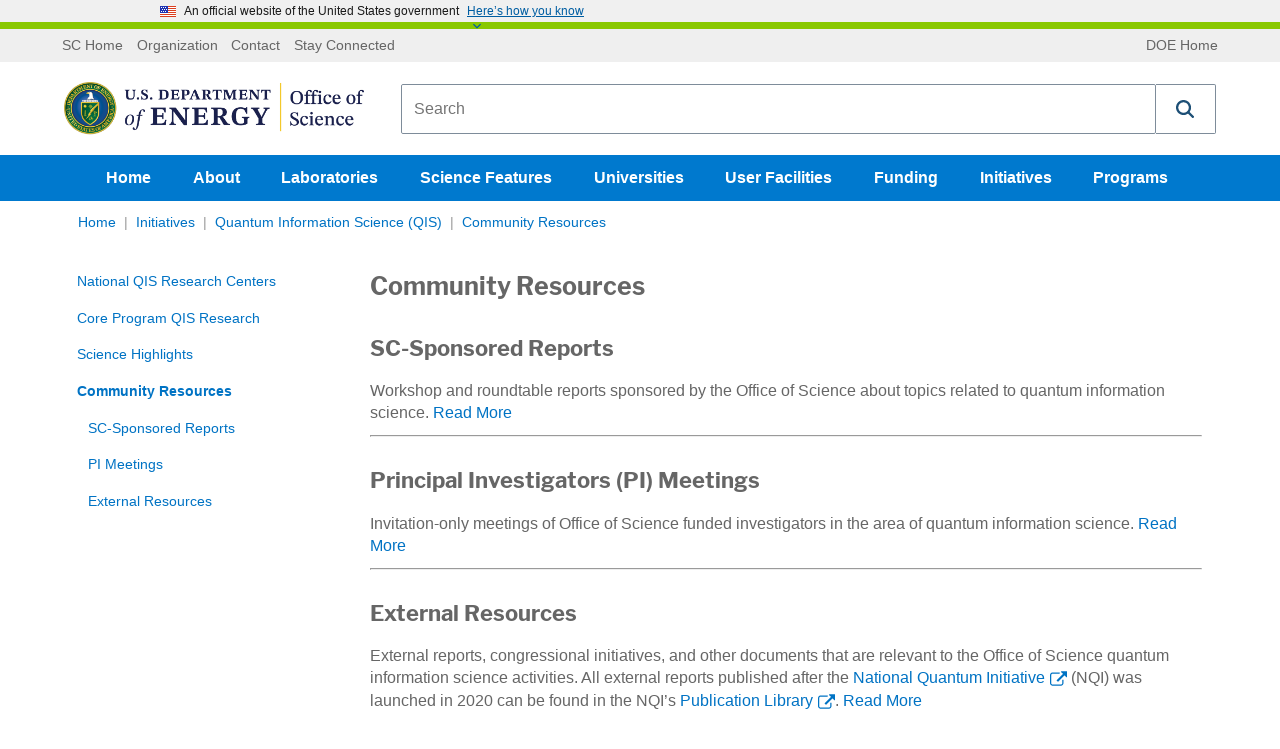

--- FILE ---
content_type: text/html; charset=utf-8
request_url: https://science.osti.gov/Initiatives/QIS/Community-Resources
body_size: 85516
content:

<!DOCTYPE html>
<html lang="en-US" class="noJs" xmlns="http://www.w3.org/1999/xhtml">
<head>
    
    <meta charset="utf-8">
    <meta http-equiv="x-ua-compatible" content="ie=edge">
    <meta name="viewport" content="width=device-width, initial-scale=1, minimum-scale=1, maximum-scale=2, user-scalable=yes, viewport-fit=cover">
    <meta name="format-detection" content="telephone=no">
    <meta name="google-site-verification" content="n6dMAWsGyh2b4DUTsfM80dI16r_9BAVABqDP0XleuZM">
    


<title>QIS Community Resources | U.S. DOE Office of Science(SC)</title>
<link rel="canonical" href="https://science.osti.gov/Initiatives/QIS/Community-Resources">


    <meta name="description" content="
    article.main-content h1{font-size: 25px !important; line-height: revert; margin-bottom: 1em;}
    article.main-content h2{font-size: 22px !important; line-height: revert;}
    article.main-content h3{font-size: 19px !important; line-height: revert;}
    article.main-content h4{font-size: 16px !important; line-height: revert;}
    article.main-content h5{font-size: 13px !important; line-height: revert;}
    article.main-content h6{font-size: 10px !important; line-height: revert;}
    article.main-content ul, article.main-content ol{padding-left: revert !important;}
    article.main-content table{display: table !important; overflow-x: initial !important;width: 100%;}
    article.main-content table td{vertical-align: top; border: 1px solid #d3d3d3;}
    article.main-content details{clear: both; margin-bottom:1em;}
    article.main-content summary{display: list-item !important; font-weight: bold; cursor: pointer;margin-bottom:.5em;color: #2486cc;}
    article.main-content summary span{font-size: 75%; color:#AAA;}
    article.main-content button{background-color: #0079ce; padding: 1em; color: #FFF; font-weight: bold;}

SC-Sponsored Reports
Workshop and roundtable reports sponsored by the Office of Science about topics related to quantum information science. Read More

Principal Investigators (PI) Meetings
Invitation-only meetings of Office of Science funded investigators in the area of quantum information science.   Read More

External Resources
External reports, congressional initiatives, and other documents that are relevant to the Office of Science quantum information science activities. All external reports published after the National Quantum Initiative (NQI) was launched in 2020 can be found in the NQI&rsquo;s Publication Library. Read More">

    <meta name="twitter:title" content="Community Resources">
    <meta name="twitter:description" content="
    article.main-content h1{font-size: 25px !important; line-height: revert; margin-bottom: 1em;}
    article.main-content h2{font-size: 22px !important; line-height: revert;}
    article.main-content h3{font-size: 19px !important; line-height: revert;}
    article.main-content h4{font-size: 16px !important; line-height: revert;}
    article.main-content h5{font-size: 13px !important; line-height: revert;}
    article.main-content h6{font-size: 10px !important; line-height: revert;}
    article.main-content ul, article.main-content ol{padding-left: revert !important;}
    article.main-content table{display: table !important; overflow-x: initial !important;width: 100%;}
    article.main-content table td{vertical-align: top; border: 1px solid #d3d3d3;}
    article.main-content details{clear: both; margin-bottom:1em;}
    article.main-content summary{display: list-item !important; font-weight: bold; cursor: pointer;margin-bottom:.5em;color: #2486cc;}
    article.main-content summary span{font-size: 75%; color:#AAA;}
    article.main-content button{background-color: #0079ce; padding: 1em; color: #FFF; font-weight: bold;}

SC-Sponsored Reports
Workshop and roundtable reports sponsored by the Office of Science about topics related to quantum information science. Read More

Principal Investigators (PI) Meetings
Invitation-only meetings of Office of Science funded investigators in the area of quantum information science.   Read More

External Resources
External reports, congressional initiatives, and other documents that are relevant to the Office of Science quantum information science activities. All external reports published after the National Quantum Initiative (NQI) was launched in 2020 can be found in the NQI&rsquo;s Publication Library. Read More">


    <meta property="og:title" content="QIS Community Resources | U.S. DOE Office of Science(SC)">
<meta property="og:url" content="https://science.osti.gov/Initiatives/QIS/Community-Resources">


    <meta property="og:description" content="
    article.main-content h1{font-size: 25px !important; line-height: revert; margin-bottom: 1em;}
    article.main-content h2{font-size: 22px !important; line-height: revert;}
    article.main-content h3{font-size: 19px !important; line-height: revert;}
    article.main-content h4{font-size: 16px !important; line-height: revert;}
    article.main-content h5{font-size: 13px !important; line-height: revert;}
    article.main-content h6{font-size: 10px !important; line-height: revert;}
    article.main-content ul, article.main-content ol{padding-left: revert !important;}
    article.main-content table{display: table !important; overflow-x: initial !important;width: 100%;}
    article.main-content table td{vertical-align: top; border: 1px solid #d3d3d3;}
    article.main-content details{clear: both; margin-bottom:1em;}
    article.main-content summary{display: list-item !important; font-weight: bold; cursor: pointer;margin-bottom:.5em;color: #2486cc;}
    article.main-content summary span{font-size: 75%; color:#AAA;}
    article.main-content button{background-color: #0079ce; padding: 1em; color: #FFF; font-weight: bold;}

SC-Sponsored Reports
Workshop and roundtable reports sponsored by the Office of Science about topics related to quantum information science. Read More

Principal Investigators (PI) Meetings
Invitation-only meetings of Office of Science funded investigators in the area of quantum information science.   Read More

External Resources
External reports, congressional initiatives, and other documents that are relevant to the Office of Science quantum information science activities. All external reports published after the National Quantum Initiative (NQI) was launched in 2020 can be found in the NQI&rsquo;s Publication Library. Read More">
<meta property="article:published_time" content="2025-10-06T11:36:59">
<meta property="article:modified_time" content="2025-10-06T16:15:20">


<!-- Structured data for SEO -->


<script type="application/ld+json">

    {
    "@context": "http://schema.org",
    "@type" : "WebPage",
    "headline": "Community Resources",

    "mainEntityOfPage": {
    "@type": "WebPage",
    "@id": "https://science.osti.gov/Initiatives/QIS/Community-Resources",
    "headline": "Office of Science, U.S. Department of Energy"
    },
    "author": {
    "@type": "GovernmentOrganization",
    "name": "Office of Science",
    "parentOrganization": {
    "@type": "GovernmentOrganization",
    "name": "U.S. Department of Energy"
    }
    }
        ,
            "breadcrumb": {
            "@type": "BreadcrumbList",
            "itemListElement":
            [
        
                {
                "@type" : "ListItem",
                "position" : 1,
                "item" :
                {
                "@id" : "https://science.osti.gov/",
                "name" : "Home"
                }
                }, 
                {
                "@type" : "ListItem",
                "position" : 2,
                "item" :
                {
                "@id" : "https://science.osti.gov/Initiatives",
                "name" : "Initiatives"
                }
                }, 
                {
                "@type" : "ListItem",
                "position" : 3,
                "item" :
                {
                "@id" : "https://science.osti.gov/Initiatives/QIS",
                "name" : "Quantum Information Science (QIS)"
                }
                }
    ]
    }

            }
</script>
    <link rel="apple-touch-icon" sizes="57x57" href="/assets/favicons/apple-touch-icon-57x57.png">
<link rel="apple-touch-icon" sizes="60x60" href="/assets/favicons/apple-touch-icon-60x60.png">
<link rel="apple-touch-icon" sizes="72x72" href="/assets/favicons/apple-touch-icon-72x72.png">
<link rel="apple-touch-icon" sizes="76x76" href="/assets/favicons/apple-touch-icon-76x76.png">
<link rel="apple-touch-icon" sizes="114x114" href="/assets/favicons/apple-touch-icon-114x114.png">
<link rel="apple-touch-icon" sizes="120x120" href="/assets/favicons/apple-touch-icon-120x120.png">
<link rel="apple-touch-icon" sizes="144x144" href="/assets/favicons/apple-touch-icon-144x144.png">
<link rel="apple-touch-icon" sizes="152x152" href="/assets/favicons/apple-touch-icon-152x152.png">
<link rel="apple-touch-icon" sizes="180x180" href="/assets/favicons/apple-touch-icon-180x180.png">
<meta name="apple-mobile-web-app-capable" content="yes">
<meta name="apple-mobile-web-app-status-bar-style" content="black-translucent">
<meta name="apple-mobile-web-app-title" content="Department of Energy Office of Science">
<link rel="icon" type="image/png" sizes="228x228" href="/assets/favicons/coast-228x228.png">
<link rel="manifest" href="/assets/favicons/manifest.json">
<meta name="mobile-web-app-capable" content="yes">
<meta name="theme-color" content="#fff">
<meta name="application-name" content="Department of Energy Office of Science">
<meta name="msapplication-TileColor" content="#fff">
<meta name="msapplication-TileImage" content="/assets/favicons/mstile-144x144.png">
<meta name="msapplication-config" content="/assets/favicons/browserconfig.xml">
<link rel="icon" type="image/png" sizes="32x32" href="/assets/favicons/favicon-32x32.png">
<link rel="icon" type="image/png" sizes="192x192" href="/assets/favicons/android-chrome-192x192.png">
<link rel="icon" type="image/png" sizes="16x16" href="/assets/favicons/favicon-16x16.png">
<link rel="shortcut icon" href="/assets/favicons/favicon.ico">
<link rel="apple-touch-startup-image" media="(device-width: 320px) and (device-height: 480px) and (-webkit-device-pixel-ratio: 1)" href="/assets/favicons/apple-touch-startup-image-320x460.png">
<link rel="apple-touch-startup-image" media="(device-width: 320px) and (device-height: 480px) and (-webkit-device-pixel-ratio: 2)" href="/assets/favicons/apple-touch-startup-image-640x920.png">
<link rel="apple-touch-startup-image" media="(device-width: 320px) and (device-height: 568px) and (-webkit-device-pixel-ratio: 2)" href="/assets/favicons/apple-touch-startup-image-640x1096.png">
<link rel="apple-touch-startup-image" media="(device-width: 375px) and (device-height: 667px) and (-webkit-device-pixel-ratio: 2)" href="/assets/favicons/apple-touch-startup-image-750x1294.png">
<link rel="apple-touch-startup-image" media="(device-width: 414px) and (device-height: 736px) and (orientation: landscape) and (-webkit-device-pixel-ratio: 3)" href="/assets/favicons/apple-touch-startup-image-1182x2208.png">
<link rel="apple-touch-startup-image" media="(device-width: 414px) and (device-height: 736px) and (orientation: portrait) and (-webkit-device-pixel-ratio: 3)" href="/assets/favicons/apple-touch-startup-image-1242x2148.png">
<link rel="apple-touch-startup-image" media="(device-width: 768px) and (device-height: 1024px) and (orientation: landscape) and (-webkit-device-pixel-ratio: 1)" href="/assets/favicons/apple-touch-startup-image-748x1024.png">
<link rel="apple-touch-startup-image" media="(device-width: 768px) and (device-height: 1024px) and (orientation: portrait) and (-webkit-device-pixel-ratio: 1)" href="/assets/favicons/apple-touch-startup-image-768x1004.png">
<link rel="apple-touch-startup-image" media="(device-width: 768px) and (device-height: 1024px) and (orientation: landscape) and (-webkit-device-pixel-ratio: 2)" href="/assets/favicons/apple-touch-startup-image-1496x2048.png">
<link rel="apple-touch-startup-image" media="(device-width: 768px) and (device-height: 1024px) and (orientation: portrait) and (-webkit-device-pixel-ratio: 2)" href="/assets/favicons/apple-touch-startup-image-1536x2008.png">
    <!-- Global site tag (gtag.js) - Google Analytics -->
<script async="" src="https://www.googletagmanager.com/gtag/js?id=UA-10968513-3"></script>
<script>
  window.dataLayer = window.dataLayer || [];
  function gtag(){dataLayer.push(arguments);}
  gtag('js', new Date());
  gtag('config', 'UA-10968513-3');
</script>

    
    <style>
        @charset "UTF-8";.flex-video,.responsive-embed{position:relative;height:0;margin-bottom:1rem;padding-bottom:75%;overflow:hidden}.flex-video embed,.flex-video iframe,.flex-video object,.flex-video video,.responsive-embed embed,.responsive-embed iframe,.responsive-embed object,.responsive-embed video{position:absolute;top:0;left:0;width:100%;height:100%}.flex-video.widescreen,.responsive-embed.widescreen{padding-bottom:56.25%}

/*! normalize.css v3.0.3 | MIT License | github.com/necolas/normalize.css */html{font-family:sans-serif}body{margin:0}article,aside,details,figcaption,figure,footer,header,hgroup,main,menu,nav,section,summary{display:block}audio,canvas,progress,video{display:inline-block;vertical-align:baseline}audio:not([controls]){display:none;height:0}[hidden],template{display:none}a{background-color:transparent}a:active,a:hover{outline:0}abbr[title]{border-bottom:.0625rem dotted}b,strong{font-weight:700}dfn{font-style:italic}h1{font-size:2em;margin:.67em 0}mark{background:#ff0;color:#000}small{font-size:80%}sub,sup{font-size:75%;line-height:0;position:relative;vertical-align:baseline}sup{top:-.5em}sub{bottom:-.25em}img{border:0}svg:not(:root){overflow:hidden}figure{margin:1em 2.5rem}hr{-webkit-box-sizing:content-box;box-sizing:content-box;height:0}pre{overflow:auto}code,kbd,pre,samp{font-family:monospace,monospace;font-size:1em}button,input,optgroup,select,textarea{color:inherit;font:inherit;margin:0}button{overflow:visible}button,select{text-transform:none}button,html input[type=button],input[type=reset]{cursor:pointer}button[disabled],html input[disabled]{cursor:default}button::-moz-focus-inner{border:0;padding:0}input{line-height:normal}input::-moz-focus-inner{border:0;padding:0}input[type=checkbox],input[type=radio]{-webkit-box-sizing:border-box;box-sizing:border-box;padding:0}input[type=number]::-webkit-inner-spin-button,input[type=number]::-webkit-outer-spin-button{height:auto}input[type=search]{-webkit-box-sizing:border-box;box-sizing:border-box}fieldset{border:.0625rem solid silver;margin:0 .125rem;padding:.35em .625em .75em}legend{border:0;padding:0}textarea{overflow:auto}optgroup{font-weight:700}table{border-collapse:collapse;border-spacing:0}td,th{padding:0}.visuallyhidden{border:0;clip:rect(0 0 0 0);height:1px;margin:-1px;overflow:hidden;padding:0;position:absolute;width:1px;white-space:nowrap}.visuallyhidden.focusable:active,.visuallyhidden.focusable:focus{clip:auto;height:auto;margin:0;overflow:visible;position:static;width:auto;white-space:inherit}.invisible{visibility:hidden}.flex-container{display:-webkit-box;display:-ms-flexbox;display:flex;max-width:1170px;margin:0 auto}.stretch-container{width:100%}.stretch-container img{max-width:100%}.background-img{position:relative}.background-img .stretch-container{position:absolute;top:0;right:0;bottom:0;left:0;overflow:hidden;z-index:-10}.background-img .stretch-container img{z-index:-1;width:100%;height:100%;-o-object-fit:cover;object-fit:cover;font-family:"object-fit: cover;"}.read-more:after{content:"Read more »"}.read-more-funding:after{content:"Funding Document »"}.view-all:after{content:"View all »"}.research .article_preview .stretch-container{position:relative;height:0;padding-bottom:57%;display:block}.research .article_preview .stretch-container .lazyload-anim{-webkit-filter:blur(5px);filter:blur(5px);-webkit-transition:opacity .5s,-webkit-filter .5s linear;transition:opacity .5s,-webkit-filter .5s linear;transition:filter .5s linear,opacity .5s;transition:filter .5s linear,opacity .5s,-webkit-filter .5s linear;position:absolute;top:0;left:0;width:100%;height:100%}.research .article_preview .stretch-container .lazyload-anim.lazyloaded{-webkit-filter:blur(0);filter:blur(0)}.lazyload-anim{-webkit-filter:blur(5px);filter:blur(5px);-webkit-transition:opacity .5s,-webkit-filter .5s linear;transition:opacity .5s,-webkit-filter .5s linear;transition:filter .5s linear,opacity .5s;transition:filter .5s linear,opacity .5s,-webkit-filter .5s linear}.lazyload-anim.lazyloaded{-webkit-filter:blur(0);filter:blur(0)}div.responsive-embed.video-embed{background:#000}.video-container .accessible-helper{position:relative;padding:1.0714285714rem;margin-bottom:1.2857142857rem;border:.0714285714rem solid #ccc;border-radius:.3571428571rem}.video-container .accessible-helper .dropdown-toggle{position:absolute;top:1.3571428571rem;right:1.0714285714rem;background:url(/assets/img/down-arrow.svg) no-repeat;-webkit-background-size:1rem 1rem;background-size:1rem;width:1rem;height:.7142857143rem;font-size:0;-webkit-transition:-webkit-transform .3s;transition:-webkit-transform .3s;transition:transform .3s;transition:transform .3s,-webkit-transform .3s}.video-container .accessible-helper .dropdown-toggle.open{-webkit-transform:rotate(180deg);-ms-transform:rotate(180deg);transform:rotate(180deg)}.video-container .accessible-helper .header{display:block;margin-top:0;margin-bottom:0}.video-container .accessible-helper .helper-body{display:none}.video-container .accessible-helper .helper-body .transcript-toggle{cursor:pointer;font-size:1.1428571429rem;font-weight:700;margin-left:.5rem;background:transparent;color:#0073c4}.video-container .accessible-helper .helper-body .transcript{display:none;margin-bottom:.7142857143rem}@media (max-width:767px){.bleed-mobile{margin:0 -10px;padding:0}.w-col.bleed-mobile{padding:0;margin:0}}.float-left{float:left}.external-link,.external-link.collumn_links_footer_a span{display:inline}.external-link.collumn_links_footer_a span:after,.external-link:after{content:" ";display:inline;-webkit-background-size:contain;background-size:contain;background-repeat:no-repeat;vertical-align:middle;margin-left:.2857142857rem;padding-right:.8rem;background-position:50%;background-image:url("[data-uri]")}.external-link.collumn_links_footer_a span:after,.link_programs.external-link:after{display:none}.external-link.collumn_links_footer_a span:active:after,.external-link.collumn_links_footer_a span:focus:after,.external-link.collumn_links_footer_a span:hover:after,.external-link.collumn_links_footer_a span:visited:after,.external-link:active:after,.external-link:focus:after,.external-link:hover:after,.external-link:visited:after{background-image:url("[data-uri]")}.external-link.collumn_links_footer_a span.link_programs span:after,.external-link.link_programs span:after{content:"";display:inline-block;-webkit-background-size:1rem 1.0714285714rem;background-size:1rem 1.0714285714rem;width:1rem;height:1.0714285714rem;vertical-align:middle;margin-left:.5rem;background-image:url("data:image/svg+xml;charset=utf-8,%3Csvg xmlns='http://www.w3.org/2000/svg' width='512' height='512' viewBox='0 0 511.626 511.627'%3E%3Cg fill='%23fff'%3E%3Cpath d='M392.857 292.354h-18.274c-2.669 0-4.859.855-6.563 2.573-1.718 1.708-2.573 3.897-2.573 6.563v91.361c0 12.563-4.47 23.315-13.415 32.262-8.945 8.945-19.701 13.414-32.264 13.414H82.224c-12.562 0-23.317-4.469-32.264-13.414-8.945-8.946-13.417-19.698-13.417-32.262V155.31c0-12.562 4.471-23.313 13.417-32.259 8.947-8.947 19.702-13.418 32.264-13.418h200.994c2.669 0 4.859-.859 6.57-2.57 1.711-1.713 2.566-3.9 2.566-6.567V82.221c0-2.662-.855-4.853-2.566-6.563-1.711-1.713-3.901-2.568-6.57-2.568H82.224c-22.648 0-42.016 8.042-58.102 24.125C8.042 113.297 0 132.665 0 155.313v237.542c0 22.647 8.042 42.018 24.123 58.095 16.086 16.084 35.454 24.13 58.102 24.13h237.543c22.647 0 42.017-8.046 58.101-24.13 16.085-16.077 24.127-35.447 24.127-58.095v-91.358c0-2.669-.856-4.859-2.574-6.57-1.713-1.718-3.903-2.573-6.565-2.573z'/%3E%3Cpath d='M506.199 41.971c-3.617-3.617-7.905-5.424-12.85-5.424H347.171c-4.948 0-9.233 1.807-12.847 5.424-3.617 3.615-5.428 7.898-5.428 12.847s1.811 9.233 5.428 12.85l50.247 50.248-186.147 186.151c-1.906 1.903-2.856 4.093-2.856 6.563 0 2.479.953 4.668 2.856 6.571l32.548 32.544c1.903 1.903 4.093 2.852 6.567 2.852s4.665-.948 6.567-2.852l186.148-186.148 50.251 50.248c3.614 3.617 7.898 5.426 12.847 5.426s9.233-1.809 12.851-5.426c3.617-3.616 5.424-7.898 5.424-12.847V54.818c-.001-4.952-1.814-9.232-5.428-12.847z'/%3E%3C/g%3E%3C/svg%3E")}.external-link.collumn_links_footer_a span.read-more:after,.external-link.read-more:after{content:"Read more";width:auto;height:auto;background-position:100%;background-repeat:no-repeat;padding-right:1.5rem;margin-left:0;vertical-align:baseline;background-image:url("[data-uri]")}.external-link.collumn_links_footer_a span.read-more:active:after,.external-link.collumn_links_footer_a span.read-more:focus:after,.external-link.collumn_links_footer_a span.read-more:hover:after,.external-link.read-more:active:after,.external-link.read-more:focus:after,.external-link.read-more:hover:after{background-image:url("[data-uri]")}.article_content a.read-more.w-button{margin-top:10px;display:inline-block;cursor:pointer}.carousel_link.external-link:after,.external-link.collumn_links_footer_a:after,.snippet-container_contact .w-button.external-link:after,a.read-more.w-button.external-link:after{background-image:url("[data-uri]")}.carousel_link.external-link span,.external-link.collumn_links_footer_a span,.snippet-container_contact .w-button.external-link span,a.read-more.w-button.external-link span{display:inline}.carousel_heading .external-link:after{content:none}.CoveoResult .coveo-title .CoveoResultLink:after{content:""!important;visibility:visible!important}a.pdf:after{content:"";display:inline-block;-webkit-background-size:auto 101%;background-size:auto 101%;background-repeat:no-repeat;width:1rem;height:1.0714285714rem;vertical-align:middle;margin-left:.5rem;background-image:url("[data-uri]")}a.pdf:active:after,a.pdf:focus:after,a.pdf:hover:after{background-image:url("[data-uri]")}.hero_container .hero_sub_nav a.pdf:after{background-image:url("[data-uri]")!important}a.ppt:after,a.pptx:after{content:"";display:inline-block;-webkit-background-size:auto 101%;background-size:auto 101%;background-repeat:no-repeat;width:1rem;height:1.0714285714rem;vertical-align:middle;margin-left:.5rem;background-image:url("[data-uri]")}a.ppt:active:after,a.ppt:focus:after,a.ppt:hover:after,a.pptx:active:after,a.pptx:focus:after,a.pptx:hover:after{background-image:url("[data-uri]")}template[match="*"]{display:inline}.noJs-alert{width:100%;padding:10px;background-color:#333}.noJs-alert p{color:#fff;text-align:center;margin:0}.icon-twitter{background:url(/assets/img/Twitter-01.svg);-webkit-background-size:contain;background-size:contain;width:25px;height:25px}.icon-twitter.external-link:after{display:none}.search_widget{margin-left:1.4285714286rem;padding:.3571428571rem 0 .3571428571rem .8571428571rem;-webkit-box-flex:1;-ms-flex-positive:1;flex-grow:1}.search_div_border{display:-webkit-box;display:-ms-flexbox;display:flex;padding:.5rem .8571428571rem;-webkit-box-pack:start;-ms-flex-pack:start;justify-content:flex-start;-webkit-box-align:center;-ms-flex-align:center;align-items:center;-webkit-box-flex:1;-ms-flex:1;flex:1;border:.0714285714rem solid #ccc;border-radius:.2857142857rem;min-height:4rem}#searchpage-search,#sitewide-search{text-overflow:ellipsis}.search_wrap{display:none}.search_form,.search_success{background-color:transparent}.search_field{margin-bottom:0;padding:.1428571429rem;border-style:none;line-height:100%}.search_text_temp{-ms-flex-item-align:center;align-self:center;color:#767676;line-height:1.2;font-size:.9rem}@media (max-width:767px){.search_text_temp{font-size:1.1428571429rem}}.search_dropdown_div{border-left:.0714285714rem dotted #999}.search_dropdown_div select{border:none}@media (max-width:479px){.search_dropdown_div select{margin-left:-1rem}}.search_dropdown_link_div{padding:.4285714286rem 1.1428571429rem}.search_icon{padding:0 4px;background:transparent;-webkit-transition:opacity .5s ease;transition:opacity .5s ease}.search_icon svg{width:2.8571428571rem;height:2.8571428571rem}.search_icon:hover{opacity:.6}@media (max-width:991px){.search_dropdown_div{font-size:.8571428571rem;border-left:.0714285714rem dotted #999}.search_icon{width:2.5rem;max-width:100%}.search_icon svg{width:2.1428571429rem;height:2.1428571429rem}}@media (max-width:767px){.search_widget{width:100%;margin-left:0;padding-left:0}.search_widget .overlay_label input{padding:1.0714285714rem}.search_div_border{padding-top:.2857142857rem;padding-bottom:.2857142857rem}.search_dropdown_div{width:100%;margin-left:1.4285714286rem;border-left:.0714285714rem dotted #999}.search_icon{margin-left:1.0714285714rem}}@media (max-width:479px){.search_dropdown_div{border-left-color:transparent}body>.header{position:fixed;z-index:10;background-color:#fff;display:block;height:auto;width:100%}body>.header .logo_brand_doe{min-height:0}body>.header .search_widget{-webkit-transition:all .2s ease;transition:all .2s ease;max-height:4.6428571429rem;overflow:hidden;background-color:#fff;padding:.3571428571rem 0 0}body>.header .show-hide-search{display:block;overflow:hidden;height:0;-webkit-transition:max-height .2s ease;transition:max-height .2s ease;width:100%;position:relative;margin-top:-.5rem}body>.header .show-hide-search .show-hide-button{margin:.5rem auto 0;width:2.1428571429rem;display:block;background-color:#fff;z-index:12;text-align:center}body>.header .show-hide-search .show-hide-button svg{width:1.4285714286rem;height:1.4285714286rem;fill:#ccc!important;display:none}body>.header .show-hide-search:after{content:"";width:calc(100% + 1.4285714286rem);margin-left:-.7142857143rem;border-top:1px solid #ccc;position:absolute;top:50%;z-index:-1}body>.header~main{display:block;margin-top:11rem}body>.header.movement{top:0;-webkit-box-shadow:0 1px 4px #333;box-shadow:0 1px 4px #333}body>.header.movement .search_widget{max-height:0}body>.header.movement .search_widget.open{max-height:4.6428571429rem;margin-bottom:.5rem}body>.header.movement .show-hide-search{height:30px}body>.header.movement .show-hide-search svg{display:block}body>.header.movement .show-hide-search .show-hide-button.open #search-default-icon,body>.header.movement .show-hide-search .show-hide-button.open .search-default-icon{display:none}body>.header.movement .show-hide-search .show-hide-button #search-default-icon,body>.header.movement .show-hide-search .show-hide-button.open #search-close-icon,body>.header.movement .show-hide-search .show-hide-button .search-default-icon{display:inline-block}body>.header.movement .show-hide-search .show-hide-button #search-close-icon{display:none}}.header-flex-wrap{display:-webkit-box;display:-ms-flexbox;display:flex;-webkit-box-orient:vertical;-webkit-box-direction:normal;-ms-flex-direction:column;flex-direction:column;-webkit-box-pack:start;-ms-flex-pack:start;justify-content:flex-start}.tertiary_div{display:block;width:100%;-webkit-box-ordinal-group:1;-ms-flex-order:0;order:0;background-color:#efefef}.tertiary_div ul{padding:10px 0;margin:0;display:-webkit-box;display:-ms-flexbox;display:flex}.tertiary_div ul.top-bar-links{float:left}.tertiary_div ul.top-bar-back{float:right}.tertiary_div ul:first-child{-webkit-box-flex:2;-ms-flex-positive:2;flex-grow:2}.tertiary_div .app{display:none}@media (max-width:767px){.tertiary_div .app{display:block}}.tertiary_links{-webkit-box-flex:0;-ms-flex:0 1 auto;flex:0 1 auto}.tertiary_link_text{display:-webkit-box;display:-ms-flexbox;display:flex;padding-right:.4285714286rem;padding-left:.4285714286rem;-webkit-box-align:center;-ms-flex-align:center;align-items:center;color:#666;font-size:.8571428571rem;line-height:100%}.tertiary_links_a{color:#666;text-decoration:none}.tertiary_links_a:hover{text-decoration:underline;color:#666}.logo_brand_doe{display:block;-webkit-box-ordinal-group:2;-ms-flex-order:1;order:1}.logo_brand_div{display:-webkit-box;display:-ms-flexbox;display:flex;margin:.4285714286rem 0;padding:.5714285714rem;-webkit-box-align:stretch;-ms-flex-align:stretch;align-items:stretch;position:relative}@media (max-width:479px){.logo_brand_div{padding-bottom:.2142857143rem}}.sc_logo_menu{display:-webkit-box;display:-ms-flexbox;display:flex;-webkit-box-align:center;-ms-flex-align:center;align-items:center}.sc_logo_menu .logo img{width:300px}@media (max-width:479px){.sc_logo_menu .logo img{width:245px}}.sc_logo_menu .aich-header{font-family:Times New Roman,Times,serif;color:#0d132d}.svg-sprite.-logo svg{width:21.4285714286rem;height:3.5714285714rem}@media screen and (max-width:767px){.sc_logo_menu{width:14.2857142857rem}.svg-sprite.-logo svg{width:15.7142857143rem}}@media (max-width:767px){.logo_brand_div{-webkit-box-orient:vertical;-webkit-box-direction:normal;-ms-flex-direction:column;flex-direction:column;-webkit-box-align:start;-ms-flex-align:start;align-items:flex-start}.sc_logo_menu{width:100%;display:-webkit-box;display:-ms-flexbox;display:flex;-webkit-box-pack:justify;-ms-flex-pack:justify;justify-content:space-between;-webkit-box-align:center;-ms-flex-align:center;align-items:center}.sc_logo_menu .logo,.sc_logo_menu .svg-sprite.-logo svg{width:17.5rem;height:2.9285714286rem;margin:.9285714286rem .7142857143rem}}.aich-header-brdr{border-top:#0d132d!important}.header h1{margin:0;line-height:0}.header .show-hide-search{display:none}.nav_science{background-color:#0079ce}.nav_science.order-last{-webkit-box-ordinal-group:3;-ms-flex-order:2;order:2}.nav_science li{display:inline-block;list-style-type:none}.nav_AIChallenge{background-color:#0d132d}.nav_AIChallenge.order-last{-webkit-box-ordinal-group:3;-ms-flex-order:2;order:2}.nav_AIChallenge li{display:inline-block;list-style-type:none}.nav_science_container{-webkit-box-pack:center;-ms-flex-pack:center;justify-content:center;-webkit-box-align:center;-ms-flex-align:center;align-items:center}.nav_science_container,.nav_science_linkrow{display:-webkit-box;display:-ms-flexbox;display:flex}.nav_science_linkrow{-webkit-box-align:stretch;-ms-flex-align:stretch;align-items:stretch}.nav_science_linkrow ul{padding:0;margin:0}.nav_science_linkrow_aich{margin-right:auto}a.links_for_navigation{display:-webkit-box;display:-ms-flexbox;display:flex;height:2.8571428571rem;margin-right:.3571428571rem;padding:0 1rem;-webkit-box-orient:horizontal;-webkit-box-direction:normal;-ms-flex-direction:row;flex-direction:row;-webkit-box-pack:center;-ms-flex-pack:center;justify-content:center;-webkit-box-align:center;-ms-flex-align:center;align-items:center;color:#fff;font-weight:700;text-decoration:none}a.links_for_navigation:focus{text-decoration:none}a.links_for_navigation.selected_link,a.links_for_navigation:hover{background-color:#0073c4;color:#fff}a.links_for_navigation_aich.selected_link,a.links_for_navigation_aich:hover{background-color:#d9dee8;color:#293340}.dropdown-content{display:none;position:absolute;background-color:#fff;max-width:315px;border:.07143rem solid #ccc;border-top:none;border-bottom-left-radius:.28571rem;border-bottom-right-radius:.28571rem;padding:12px 16px!important;z-index:10}.dropdown-content li{margin-bottom:.7142857143rem;display:block}.open .dropdown-content{display:block}.mobile-nav .dropdown{position:relative}.mobile-nav .dropdown:before{content:" ";display:inline-block;width:0;height:0;border-style:solid;border-width:8px 4px 0;border-color:#fff transparent transparent;margin-right:-15px}.mobile-nav .dropdown .dropdown-content{background-color:transparent;position:relative;border:none;padding:0!important;margin:0 0 0 auto}.mobile-nav .dropdown li a{color:#fff}.mobile-nav .dropdown .links_for_navigation{vertical-align:middle}@media screen and (max-width:991px){a.links_for_navigation{margin-right:.3571428571rem;padding:0 .5rem}}@media screen and (max-width:767px){a.links_for_navigation{font-size:.8571428571rem;margin-right:.2142857143rem;padding:0 .3571428571rem}.header nav{display:none}.links_for_navigation{margin-right:0}}.ai-dropdown{background-color:#d9dee8;color:#293340}body.mobilenav-open,body.mobilesubnav-open{overflow:hidden;position:fixed}.mobile-nav{visibility:hidden;overflow-y:auto;position:fixed;top:0;left:0;bottom:0;right:0;height:100%;z-index:100;background:#004574 url(/assets/img/mobile-menu-background.jpg) no-repeat 0 0/cover;padding:1.4285714286rem 1.4285714286rem 3.5714285714rem;-webkit-transform:translate(100%);-ms-transform:translate(100%);transform:translate(100%);-webkit-transition:visibility .4s,-webkit-transform .4s;transition:visibility .4s,-webkit-transform .4s;transition:transform .4s,visibility .4s;transition:transform .4s,visibility .4s,-webkit-transform .4s;-webkit-transition-timing-function:cubic-bezier(.7,0,.3,1);transition-timing-function:cubic-bezier(.7,0,.3,1)}.mobile-nav .nav_science{margin-bottom:1.4285714286rem}.mobile-nav .nav_science,.mobile-nav .tertiary_div{background-color:transparent}.mobile-nav .nav_science .top-bar-back,.mobile-nav .nav_science .top-bar-links,.mobile-nav .tertiary_div .top-bar-back,.mobile-nav .tertiary_div .top-bar-links{float:none;list-style-type:none;display:block;padding:0}.mobile-nav .nav_science li,.mobile-nav .tertiary_div li{display:list-item;text-align:right;padding:0}.mobile-nav .nav_science a.links_for_navigation,.mobile-nav .tertiary_div a.links_for_navigation{display:inline-block;line-height:2.5;font-size:1.1428571429rem;margin:0;padding:0;padding-left:1.5rem}.mobile-nav .nav_science a.links_for_navigation:focus,.mobile-nav .nav_science a.links_for_navigation:hover,.mobile-nav .tertiary_div a.links_for_navigation:focus,.mobile-nav .tertiary_div a.links_for_navigation:hover{text-decoration:underline;background-color:transparent}.mobile-nav .nav_science_container,.mobile-nav .nav_science_linkrow{display:block}.mobile-nav .tertiary_links_a{color:#fff;font-size:1rem;display:inline-block;line-height:2rem;margin:0;padding:0;padding-left:1.5rem}.hamburger_menu,.nav_close{width:2.5rem;height:2.5rem;margin-left:.8571428571rem;padding:0;background:transparent}.hamburger_menu,.hamburger_menu svg{width:2rem;height:2rem}.hamburger_menu svg,.nav_close svg{fill:#004574;width:2rem;height:2rem}.nav_close{float:right}.nav_close svg{fill:#fff;margin:0}.hamburger_menu{display:none}@media (max-width:767px){.hamburger_menu{display:inherit}.mobilenav-open .mobile-nav{visibility:visible;-webkit-box-shadow:2px 0 .3571428571rem rgba(0,8.3275862069,14,.8);box-shadow:2px 0 .3571428571rem rgba(0,8.3275862069,14,.8);-webkit-transform:translate(0);-ms-transform:translate(0);transform:translate(0)}}.dropdown-nav{position:relative}.dropdown-nav input[type=checkbox]{position:absolute;top:0;left:0;width:100%;height:100%;z-index:-1}.dropdown-nav label{border:1px solid #ccc;border-radius:2px;background-image:-webkit-gradient(linear,left top,left bottom,color-stop(50%,#fff),to(#eee));background-image:-webkit-linear-gradient(top,#fff 50%,#eee);background-image:linear-gradient(180deg,#fff 50%,#eee);width:100%;padding:.5714285714rem .7142857143rem;text-align:left;font-weight:400}.dropdown-nav label:after{content:"";background:transparent url(/assets/img/down-arrow.svg) no-repeat 50%;-webkit-background-size:.7142857143rem .7142857143rem;background-size:.7142857143rem;position:absolute;right:0;width:1.4285714286rem;height:1.4285714286rem}.dropdown-nav .dropdown-nav-list{background:#fff;position:absolute;top:-10px;left:0;visibility:hidden;opacity:0;padding:.7142857143rem;border:1px solid #ccc;border-radius:2px;-webkit-transition:top .1s cubic-bezier(.17,.67,.83,.67),opacity .3s;transition:top .1s cubic-bezier(.17,.67,.83,.67),opacity .3s}.dropdown-nav .dropdown-nav-list a{padding:.3571428571rem 0;display:block}.dropdown-nav input[type=checkbox]:checked~label{background:#fff;border-bottom:none}.dropdown-nav input[type=checkbox]:checked~label:after{-webkit-transform:rotate(180deg);-ms-transform:rotate(180deg);transform:rotate(180deg)}.dropdown-nav input[type=checkbox]:checked~.dropdown-nav-list{display:block;visibility:visible;opacity:1;top:calc(100% - 5px);z-index:-1}.dropdown-nav input[type=checkbox]:focus~label{-webkit-box-shadow:0 0 5px #83bffc;box-shadow:0 0 5px #83bffc;border:1px solid #83bffc}.sub_nav_open{display:none;-webkit-box-orient:vertical;-webkit-box-direction:normal;-ms-flex-flow:column;flex-flow:column;position:fixed;bottom:7rem;left:0;opacity:.8;z-index:5;width:5rem;border:1px solid #fff;border-left:none;border-top-right-radius:1.5rem;border-bottom-right-radius:1.5rem}.sub_nav_open .sub_nav_text{background-color:#004574;color:#fff;padding:.75rem;width:5rem;line-height:1;z-index:2;text-transform:uppercase;text-align:center;border-top-right-radius:1.5rem;border-top:1px solid #fff;border-right:1px solid #fff;cursor:pointer}.sub_nav_open .hamburger_menu{display:block;background-color:#004574;margin:0;padding:0 .75rem .75rem;width:5rem;height:auto;border-bottom-right-radius:1.5rem}.sub_nav_open .hamburger_menu svg{fill:#fff;width:1.5rem;height:1.5rem}.mobile-sub-nav{visibility:hidden;overflow-y:auto;position:fixed;top:0;left:0;right:0;bottom:0;height:100%;z-index:100;background:#004574;color:#fff;padding:1.4285714286rem 2.1428571429rem 3.5714285714rem!important;-webkit-transform:translate(-100%);-ms-transform:translate(-100%);transform:translate(-100%);-webkit-transition:visibility .4s,-webkit-transform .4s;transition:visibility .4s,-webkit-transform .4s;transition:transform .4s,visibility .4s;transition:transform .4s,visibility .4s,-webkit-transform .4s;-webkit-transition-timing-function:cubic-bezier(.7,0,.3,1);transition-timing-function:cubic-bezier(.7,0,.3,1)}.mobile-sub-nav h3{font-size:1.2rem}.mobile-sub-nav .filter-title,.mobile-sub-nav label{color:#fff!important}.mobile-sub-nav .mobile_nav_logo{margin-bottom:2rem}.mobile-sub-nav .hero_sub_nav{display:block}.mobile-sub-nav ul{padding:0}.mobile-sub-nav ul ul{margin:0 0 0 1.0714285714rem}.mobile-sub-nav ul li{list-style:none;text-align:left}.mobile-sub-nav ul li a{display:inline-block;line-height:2.85714rem;margin-right:.71429rem;padding:0 1rem;color:#fff;font-weight:700;text-decoration:none;font-size:.9rem}.mobile-sub-nav .filter-section #content-panel,.mobile-sub-nav .filter-section #programs-panel,.mobile-sub-nav .filter-section .checkbox-panel{display:-webkit-box;display:-ms-flexbox;display:flex;-ms-flex-wrap:wrap;flex-wrap:wrap;display:-webkit-flex;-webkit-flex-wrap:wrap}.mobilesubnav-open .mobile-sub-nav{visibility:visible;-webkit-box-shadow:2px 0 .3571428571rem rgba(0,8.3275862069,14,.8);box-shadow:2px 0 .3571428571rem rgba(0,8.3275862069,14,.8);-webkit-transform:translate(0);-ms-transform:translate(0);transform:translate(0)};
    </style>
    <link rel="preload" href='/assets/css/app.css?v=20250911191956' as="style" onload="this.onload=null;this.rel='stylesheet'">
    <link rel="preload" href='/assets/fonts/fonts.css?v=20250911191956' as="style" onload="this.onload=null;this.rel='stylesheet'">
    <noscript>
        <link rel="stylesheet" href='/assets/css/app.css?v=20250911191956'>
        <link rel="stylesheet" href='/assets/fonts/fonts.css?v=20250911191956'>
    </noscript>
    

    <script type="text/javascript" src="/assets/static/js/polyfill.js?v=20250911191958"></script>
</head>
<body data-module-core="external-links media-queries debugger enlarge-photo view-analytics sidebar test-acc" data-debugkey="PageDetails" data-debugparams="">
    

<noscript>
    <div class="noJs-alert">
        <p>Javascript is currently disabled in your browser. Please enable Javascript, or use an alternative browser.</p>
    </div>
</noscript>
<script src="/assets/static/js/uswds-init.min.js"></script>
<script src="/assets/static/js/uswds.min.js"></script>
<section class="usa-banner" aria-label="Official website of the United States government,">
    <div class="usa-accordion">
        <header class="usa-banner__header">
            <div class="usa-banner__inner">
                <div class="grid-col-auto">
                    <img aria-hidden="true" class="usa-banner__header-flag" src="/assets/img/uswds/us_flag_small.png" alt="">
                </div>
                <div class="grid-col-fill tablet:grid-col-auto" aria-hidden="true">
                    <p class="usa-banner__header-text">
                        An official website of the United States government
                    </p>
                    <p class="usa-banner__header-action">Here’s how you know</p>
                </div>
                <button type="button" class="usa-accordion__button usa-banner__button" aria-expanded="false" aria-controls="gov-banner-dot-default">
                    <span class="usa-banner__button-text">Here’s how you know</span>
                </button>
            </div>
        </header>
        <div class="usa-banner__content usa-accordion__content" id="gov-banner-dot-default" hidden="">
            <div class="grid-row grid-gap-lg">
                <div class="usa-banner__guidance tablet:grid-col-6">
                    <img class="usa-banner__icon usa-media-block__img" src="/assets/img/uswds/icon-dot-gov.svg" role="img" alt="" aria-hidden="true">
                    <div class="usa-media-block__body">
                        <p>
                            <strong>Official websites use .gov</strong><br>A
                            <strong>.gov</strong> website belongs to an official government organization in the United States.
                        </p>
                    </div>
                </div>
                <div class="usa-banner__guidance tablet:grid-col-6">
                    <img class="usa-banner__icon usa-media-block__img" src="/assets/img/uswds/icon-https.svg" role="img" alt="" aria-hidden="true">
                    <div class="usa-media-block__body">
                        <p>
                            <strong>Secure .gov websites use HTTPS</strong><br>A
                            <strong>lock</strong> (
                            <span class="icon-lock">
                                <svg xmlns="http://www.w3.org/2000/svg" width="52" height="64" viewbox="0 0 52 64" class="usa-banner__lock-image" role="img" aria-labelledby="banner-lock-description-dot-default" focusable="false">
                                    <title id="banner-lock-title-dot-default">Lock</title>
                                    <desc id="banner-lock-description-dot-default">Locked padlock icon</desc>
                                    <path fill="#000000" fill-rule="evenodd" d="M26 0c10.493 0 19 8.507 19 19v9h3a4 4 0 0 1 4 4v28a4 4 0 0 1-4 4H4a4 4 0 0 1-4-4V32a4 4 0 0 1 4-4h3v-9C7 8.507 15.507 0 26 0zm0 8c-5.979 0-10.843 4.77-10.996 10.712L15 19v9h22v-9c0-6.075-4.925-11-11-11z"></path>
                                </svg>
                            </span>) or <strong>https://</strong> means you’ve safely connected to
                            the .gov website. Share sensitive information only on official,
                            secure websites.
                        </p>
                    </div>
                </div>
            </div>
        </div>
    </div>
</section>
<header class="header" data-module-dynamic="fixed-nav-toggle">
    <div class="header-flex-wrap" data-module-dynamic="mobilenav-layout">
        <a href="#main-content" class="visuallyhidden focusable" data-module-core="skip-nav">Skip to content</a>
        <!-- Unless simple-header is set to true, render this block. Prevents full header from being rendered on the lab-single pages. -->
        <div class="logo_brand_doe">
            <div class="logo_brand_doe_container w-container">
                <div class="logo_brand_div">
                    <div class="sc_logo_menu">
                        <span class="visuallyhidden">U.S. Department of Energy Office of Science</span>
                        <a class="w-inline-block logo" href="/"><picture>
                                    <img class="" src="/-/media/Logos/Color-seal--Blue-lettering---Stacked-horizontal-co-brand.png" alt="The United States Department of Energy seal next to blue text: &quot; U.S. Department of Energy&quot; a horizontal yellow line seperates additional text that reads &quot; Office of Science&quot;">
                                </picture></a>
                        <button type="button" class="hamburger_menu w-inline-block" data-module-dynamic="mobilenav"><span class="svg-sprite -hamburger"><svg role="img" aria-label="Open Menu"><use xlink:href="#hamburger"></use></svg></span></button>
                    </div>
                    <div class="search_widget">
    <link rel="stylesheet" href="https://static.cloud.coveo.com/searchui/v2.10116/css/CoveoFullSearch.css">
<link rel="stylesheet" href="https://static.cloud.coveo.com/coveoforsitecore/ui/v0.64.7/css/CoveoForSitecore.css">
<script class="coveo-script" type="text/javascript" src='https://static.cloud.coveo.com/searchui/v2.10116/js/CoveoJsSearch.Lazy.min.js'></script>
<script class="coveo-for-sitecore-script" type="text/javascript" src='https://static.cloud.coveo.com/coveoforsitecore/ui/v0.64.7/js/CoveoForSitecore.Lazy.min.js'></script>
<script type="text/javascript" src="https://static.cloud.coveo.com/searchui/v2.10116/js/cultures/en.js"></script>

<div>


    
    
    <!-- Resources -->
    <div id="coveo3a949f41" class="CoveoForSitecoreContext" data-sc-should-have-analytics-component='true' data-sc-analytics-enabled='true' data-sc-current-language='en' data-prebind-sc-language-field-name='fieldTranslator' data-sc-language-field-name='_language' data-sc-labels='{&quot;Language&quot; : &quot;Language&quot; , &quot;Last Time Modified&quot; : &quot;Last time modified.&quot; , &quot;Uniform resource identifier&quot; : &quot;URI&quot; , &quot;Created&quot; : &quot;Created&quot; , &quot;Created By&quot; : &quot;Created by&quot; , &quot;Creation Time&quot; : &quot;Creation time.&quot; , &quot;Template&quot; : &quot;Template&quot; , &quot;Updated by&quot; : &quot;Updated by&quot; , &quot;If the problem persists contact the administrator.&quot; : &quot;If the problem persists contact the administrator.&quot; , &quot;Search is currently unavailable&quot; : &quot;Oops! Something went wrong on the server.&quot; , &quot;Ascending&quot; : &quot;Ascending&quot; , &quot;Descending&quot; : &quot;Descending&quot;}' data-sc-maximum-age='900000' data-sc-page-name='Community Resources' data-sc-page-name-full-path='/sitecore/content/Home/Initiatives/QIS/Community Resources' data-sc-index-source-name='Coveo_web_index - SCPROD-93' data-sc-is-in-experience-editor='false' data-sc-is-user-anonymous='true' data-sc-item-uri='sitecore://web/{309827B5-8CCF-4606-AE64-FF44258A462D}?lang=en&amp;ver=4' data-sc-item-id='309827b5-8ccf-4606-ae64-ff44258a462d' data-prebind-sc-latest-version-field-name='fieldTranslator' data-sc-latest-version-field-name='_latestversion' data-sc-rest-endpoint-uri='/coveo/rest' data-sc-analytics-endpoint-uri='/coveo/rest/ua' data-sc-site-name='website' data-sc-field-prefix='f' data-sc-field-suffix='7833' data-sc-prefer-source-specific-fields='false' data-sc-external-fields='[{&quot;fieldName&quot;:&quot;permanentid&quot;,&quot;shouldEscape&quot;:false}]' data-sc-source-specific-fields='[{&quot;fieldName&quot;:&quot;attachmentparentid&quot;},{&quot;fieldName&quot;:&quot;author&quot;},{&quot;fieldName&quot;:&quot;clickableuri&quot;},{&quot;fieldName&quot;:&quot;collection&quot;},{&quot;fieldName&quot;:&quot;concepts&quot;},{&quot;fieldName&quot;:&quot;date&quot;},{&quot;fieldName&quot;:&quot;filetype&quot;},{&quot;fieldName&quot;:&quot;indexeddate&quot;},{&quot;fieldName&quot;:&quot;isattachment&quot;},{&quot;fieldName&quot;:&quot;language&quot;},{&quot;fieldName&quot;:&quot;printableuri&quot;},{&quot;fieldName&quot;:&quot;rowid&quot;},{&quot;fieldName&quot;:&quot;size&quot;},{&quot;fieldName&quot;:&quot;source&quot;},{&quot;fieldName&quot;:&quot;topparent&quot;},{&quot;fieldName&quot;:&quot;topparentid&quot;},{&quot;fieldName&quot;:&quot;transactionid&quot;},{&quot;fieldName&quot;:&quot;uri&quot;},{&quot;fieldName&quot;:&quot;urihash&quot;}]'>
    </div>
    <script type="text/javascript">
        var endpointConfiguration = {
            itemUri: "sitecore://web/{309827B5-8CCF-4606-AE64-FF44258A462D}?lang=en&amp;ver=4",
            siteName: "website",
            restEndpointUri: "/coveo/rest"
        };
        if (typeof (CoveoForSitecore) !== "undefined") {
            CoveoForSitecore.SearchEndpoint.configureSitecoreEndpoint(endpointConfiguration);
            CoveoForSitecore.version = "5.0.1368.1";
            var context = document.getElementById("coveo3a949f41");
            if (!!context) {
                CoveoForSitecore.Context.configureContext(context);
            }
        }
    </script>
</div><div>
    
    

        <div id="_4FD8E949-805B-4F47-AFF3-B1F9253DEB0D" data-search-interface-id='coveo5fa9afe4'>
            
<div class='coveo-search-section'>
    



<script>
    document.addEventListener("CoveoSearchEndpointInitialized", function() {
        var searchboxElement = document.getElementById("_185F67BF-1D73-4AEE-9564-FDE5B0EB24D9");
        searchboxElement.addEventListener("CoveoComponentInitialized", function() {
            CoveoForSitecore.initSearchboxIfStandalone(searchboxElement, "/Search");
        });
    })
</script>    <div id="_185F67BF-1D73-4AEE-9564-FDE5B0EB24D9_container" class="coveo-for-sitecore-search-box-container" data-prebind-maximum-age='currentMaximumAge'>
        <div id="_185F67BF-1D73-4AEE-9564-FDE5B0EB24D9" class="CoveoSearchbox" data-enable-field-addon='true' data-enable-omnibox='true' data-enable-query-extension-addon='true' data-enable-query-suggest-addon='true' data-enable-simple-field-addon='true' data-partial-match-keywords='5' data-partial-match-threshold='50%' data-prebind-maximum-age='currentMaximumAge' data-placeholder='Search' data-clear-filters-on-new-query='false'>
            
            
<script type="text/javascript">
    document.addEventListener("CoveoSearchEndpointInitialized", function() {
        var componentId = "_185F67BF-1D73-4AEE-9564-FDE5B0EB24D9";
        var componentElement = document.getElementById(componentId);

        function showError(error) {
                console.error(error);
        }

        function areCoveoResourcesIncluded() {
            return typeof (Coveo) !== "undefined";
        }

        if (areCoveoResourcesIncluded()) {
            var event = document.createEvent("CustomEvent");
            event.initEvent("CoveoComponentInitialized", false, true);
            
            setTimeout(function() {
                componentElement.dispatchEvent(event);
            }, 0);
        } else {
            componentElement.classList.add("invalid");
            showError("The Coveo Resources component must be included in this page.");
        }
    });
</script>
            <div class="CoveoForSitecoreBindWithUserContext"></div>
            <div class="CoveoForSitecoreExpressions"></div>
            <div class="CoveoForSitecoreConfigureSearchHub" data-sc-search-hub="Search"></div>
        </div>
        
    </div>

</div>
        </div>
</div>

    <script type="text/javascript">
        document.addEventListener("CoveoSearchEndpointInitialized", function() {
            var externalComponentsSection = document.getElementById("_4FD8E949-805B-4F47-AFF3-B1F9253DEB0D");
                 CoveoForSitecore.initExternalComponentsSection(externalComponentsSection);
        });
    </script>

</div>

                </div>
            </div>
        </div>

        
<nav class="nav_science order-last" aria-label="Main">
    <h2 class="visuallyhidden" aria-hidden="true">Main Navigation</h2>
    <div class="nav_science_container w-container">
        <div class="nav_science_linkrow">
            <ul>
                    <li>
                        <a class="links_for_navigation w-inline-block" href="/" title="Home">Home</a>
                    </li>
                    <li>
                        <a class="links_for_navigation w-inline-block" href="/About" title="About Us">About</a>
                            <ul class="dropdown-content">
                                    <li>
                                        <a href="/About/Organization" title="Organization">Organization</a>
                                    </li>
                                    <li>
                                        <a href="/budget" title="Budget">Budget</a>
                                    </li>
                                    <li>
                                        <a href="/About/Field-Operations" title="Field Operations">Field Operations</a>
                                    </li>
                                    <li>
                                        <a href="/About/Federal-Advisory-Committees" title="Federal Advisory Committees">Federal Advisory Committees</a>
                                    </li>
                                    <li>
                                        <a href="/About/PCAST" title="President’s Council of Advisors on Science and Technology (PCAST)">President’s Council of Advisors on Science and Technology (PCAST)</a>
                                    </li>
                                    <li>
                                        <a href="/About/STI" title="STI">STI</a>
                                    </li>
                                    <li>
                                        <a href="/About/History" title="History">History</a>
                                    </li>
                                    <li>
                                        <a href="/About/Honors-and-Awards" title="Honors &amp; Awards">Honors & Awards</a>
                                    </li>
                                    <li>
                                        <a href="/About/Jobs" title="Jobs">Jobs</a>
                                    </li>
                                    <li>
                                        <a href="/About/Resources" title="Brochures, Logos, &amp; Information Resources">Brochures, Logos, & Information Resources</a>
                                    </li>
                                    <li>
                                        <a href="/About/Contact" title="Contact">Contact</a>
                                    </li>
                            </ul>
                    </li>
                    <li>
                        <a class="links_for_navigation w-inline-block" href="/Laboratories" title="Laboratories">Laboratories</a>
                            <ul class="dropdown-content">
                                    <li>
                                        <a href="/Laboratories/Ames-Laboratory" title="Ames National Laboratory">Ames National Laboratory</a>
                                    </li>
                                    <li>
                                        <a href="/Laboratories/Argonne-National-Laboratory" title="Argonne National Laboratory">Argonne National Laboratory</a>
                                    </li>
                                    <li>
                                        <a href="/Laboratories/Brookhaven-National-Laboratory" title="Brookhaven National Laboratory">Brookhaven National Laboratory</a>
                                    </li>
                                    <li>
                                        <a href="/Laboratories/Fermi-National-Accelerator-Laboratory" title="Fermi National Accelerator Laboratory">Fermi National Accelerator Laboratory</a>
                                    </li>
                                    <li>
                                        <a href="/Laboratories/Lawrence-Berkeley-National-Laboratory" title="Lawrence Berkeley National Laboratory">Lawrence Berkeley National Laboratory</a>
                                    </li>
                                    <li>
                                        <a href="/Laboratories/Oak-Ridge-National-Laboratory" title="Oak Ridge National Laboratory">Oak Ridge National Laboratory</a>
                                    </li>
                                    <li>
                                        <a href="/Laboratories/Pacific-Northwest-National-Laboratory" title="Pacific Northwest National Laboratory">Pacific Northwest National Laboratory</a>
                                    </li>
                                    <li>
                                        <a href="/Laboratories/Princeton-Plasma-Physics-Laboratory" title="Princeton Plasma Physics Laboratory">Princeton Plasma Physics Laboratory</a>
                                    </li>
                                    <li>
                                        <a href="/Laboratories/SLAC-National-Accelerator-Laboratory" title="SLAC National Accelerator Laboratory">SLAC National Accelerator Laboratory</a>
                                    </li>
                                    <li>
                                        <a href="/Laboratories/Thomas-Jefferson-National-Accelerator-Facility" title="Thomas Jefferson National Accelerator Facility">Thomas Jefferson National Accelerator Facility</a>
                                    </li>
                                    <li>
                                        <a href="/ssp" title="Safety and Security Policy">Safety and Security Policy</a>
                                    </li>
                                    <li>
                                        <a href="/lp" title="Laboratory Policy">Laboratory Policy</a>
                                    </li>
                                    <li>
                                        <a href="/opm" title="Operations Program Management">Operations Program Management</a>
                                    </li>
                                    <li>
                                        <a href="/Acquisition-Management" title="Acquisition Management">Acquisition Management</a>
                                    </li>
                            </ul>
                    </li>
                    <li>
                        <a class="links_for_navigation w-inline-block" href="/Science-Features" title="Science Features">Science Features</a>
                            <ul class="dropdown-content">
                                    <li>
                                        <a href="/Science-Features/Science-Highlights" title="Science Highlights">Science Highlights</a>
                                    </li>
                                    <li>
                                        <a href="/Science-Features/News-Archive" title="News Archive">News Archive</a>
                                    </li>
                            </ul>
                    </li>
                    <li>
                        <a class="links_for_navigation w-inline-block" href="/Universities" title="Universities">Universities</a>
                            <ul class="dropdown-content">
                                    <li>
                                        <a href="/Universities/Interactive-Grants-Map" title="Interactive Grants Map">Interactive Grants Map</a>
                                    </li>
                                    <li>
                                        <a href="/Universities/SC-In-Your-State" title="SC In Your State">SC In Your State</a>
                                    </li>
                            </ul>
                    </li>
                    <li>
                        <a class="links_for_navigation w-inline-block" href="/User-Facilities" title="User Facilities">User Facilities</a>
                            <ul class="dropdown-content">
                                    <li>
                                        <a href="/User-Facilities/User-Facilities-at-a-Glance" title="User Facilities at a Glance">User Facilities at a Glance</a>
                                    </li>
                                    <li>
                                        <a href="/User-Facilities/User-Resources" title="User Resources">User Resources</a>
                                    </li>
                                    <li>
                                        <a href="/User-Facilities/User-Statistics" title="User Statistics">User Statistics</a>
                                    </li>
                                    <li>
                                        <a href="/User-Facilities/Policies-and-Processes" title="Policies and Processes">Policies and Processes</a>
                                    </li>
                                    <li>
                                        <a href="/User-Facilities/Frequently-Asked-Questions" title="Frequently Asked Questions">Frequently Asked Questions</a>
                                    </li>
                            </ul>
                    </li>
                    <li>
                        <a class="links_for_navigation w-inline-block" href="/Funding-Opportunities" title="Funding">Funding</a>
                            <ul class="dropdown-content">
                                    <li>
                                        <a href="/grants" title="Office of Sponsored Activities">Office of Sponsored Activities</a>
                                    </li>
                                    <li>
                                        <a href="/Funding-Opportunities/Award" title="Topical Funding Opportunity Awards">Topical Funding Opportunity Awards</a>
                                    </li>
                                    <li>
                                        <a href="/Leaving-Office-of-Science?url=https%3a%2f%2fpamspublic.science.energy.gov%2fWebPAMSExternal%2finterface%2fawards%2fAwardSearchExternal.aspx&amp;title=Award+Search+%2f+Public+Abstracts&amp;id=0285cbaf-bef8-4e54-a38e-8b116fc1c613&amp;external=true" title="Award Search / Public Abstracts" class="external-link">Award Search / Public Abstracts</a>
                                    </li>
                                    <li>
                                        <a href="/Funding-Opportunities/Find-Funding" title="Find Funding">Find Funding</a>
                                    </li>
                                    <li>
                                        <a href="/early-career" title="Early Career Research Program">Early Career Research Program</a>
                                    </li>
                                    <li>
                                        <a href="/Funding-Opportunities/Digital-Data-Management" title="Requirements and Guidance for Digital Research Data Management">Digital Research Data Management</a>
                                    </li>
                                    <li>
                                        <a href="/Funding-Opportunities/Acknowledgements" title="Acknowledgements of Federal Support">Acknowledgements of Federal Support</a>
                                    </li>
                            </ul>
                    </li>
                    <li>
                        <a class="links_for_navigation w-inline-block" href="/Initiatives" title="Initiatives">Initiatives</a>
                            <ul class="dropdown-content">
                                    <li>
                                        <a href="/Initiatives/AI" title="Artificial Intelligence for Science">Artificial Intelligence for Science</a>
                                    </li>
                                    <li>
                                        <a href="/Initiatives/Biopreparedness" title="Biopreparedness Research Virtual Environment (BRaVE)">Biopreparedness Research Virtual Environment (BRaVE)</a>
                                    </li>
                                    <li>
                                        <a href="/Initiatives/PuRe-Data" title="Public Reusable Research (PuRe) Data">Data Resources (PuRe Data)</a>
                                    </li>
                                    <li>
                                        <a href="/Initiatives/Microelectronics" title="Microelectronics">Microelectronics</a>
                                    </li>
                                    <li>
                                        <a href="/nvbl" title="National Virtual Biotechnology Laboratory (NVBL)">National Virtual Biotechnology Laboratory (NVBL)</a>
                                    </li>
                                    <li>
                                        <a href="/Initiatives/QIS" title="Quantum Information Science (QIS)">Quantum Information Science (QIS)</a>
                                    </li>
                            </ul>
                    </li>
                    <li>
                        <a class="links_for_navigation w-inline-block" href="/Programs" title="Programs">Programs</a>
                            <ul class="dropdown-content">
                                    <li>
                                        <a href="/ascr" title="Advanced Scientific Computing Research">Advanced Scientific Computing Research</a>
                                    </li>
                                    <li>
                                        <a href="/bes" title="Basic Energy Sciences">Basic Energy Sciences</a>
                                    </li>
                                    <li>
                                        <a href="/ber" title="Biological and Environmental Research">Biological and Environmental Research</a>
                                    </li>
                                    <li>
                                        <a href="/fes" title="Fusion Energy Sciences">Fusion Energy Sciences</a>
                                    </li>
                                    <li>
                                        <a href="/hep" title="High Energy Physics">High Energy Physics</a>
                                    </li>
                                    <li>
                                        <a href="/np" title="Nuclear Physics">Nuclear Physics</a>
                                    </li>
                                    <li>
                                        <a href="/opa" title="Project Assessment">Project Assessment</a>
                                    </li>
                                    <li>
                                        <a href="/wdts" title="Workforce Development for Teachers and Scientists">Workforce Development for Teachers and Scientists</a>
                                    </li>
                                    <li>
                                        <a href="/sbir" title="Small Business Innovation Research and Small Business Technology Transfer">Small Business Innovation Research and Small Business Technology Transfer</a>
                                    </li>
                                    <li>
                                        <a href="/Isotope-Research-Development-and-Production" title="Isotope R&amp;D and Production (IP)">Isotope R&D and Production (IP)</a>
                                    </li>
                            </ul>
                    </li>
            </ul>
        </div>
    </div>
</nav>

<div class="tertiary_div tertiary_layout">
    <div class="tertiary_links w-container">
        <nav class="tertiary_div" aria-label="Utility">
            <h2 class="visuallyhidden">Utility Navigation</h2>
                <ul class="top-bar-links">
                        <li class="tertiary_link_text">
                            <a class="tertiary_links_a" href="/" title="SC Home">SC Home</a>
                        </li>
                        <li class="tertiary_link_text">
                            <a class="tertiary_links_a" href="/About/Organization" title="Organization">Organization</a>
                        </li>
                        <li class="tertiary_link_text">
                            <a class="tertiary_links_a" href="/About/Contact" title="Contact">Contact</a>
                        </li>
                        <li class="tertiary_link_text">
                            <a class="tertiary_links_a" href="https://public.govdelivery.com/accounts/USDOEOS/subscriber/new" title="Stay Connected">Stay Connected</a>
                        </li>
                </ul>
                <ul class="top-bar-back">
                        <li class="tertiary_link_text">
                            <a class="tertiary_links_a gov" href="http://www.energy.gov" title="DOE Home">DOE Home</a>
                        </li>
                </ul>
        </nav>
    </div>
</div>

    </div>




</header>

    <main style="position: relative;">
        
<div class="w-container">
    <div class="w-row">
        <div class="w-col w-col-12">
            <nav class="breadcrumbs" aria-label="Breadcrumb">
                <h2 class="visuallyhidden" aria-hidden="true">Breadcrumb Navigation</h2>
                <ul role="list">
                        <li role="listitem" class="w-inline-block">
                            <a href="/" title="Home">Home</a>
                        </li>
                        <li role="listitem" class="w-inline-block">
                            <a href="/Initiatives" title="Initiatives">Initiatives</a>
                        </li>
                        <li role="listitem" class="w-inline-block">
                            <a href="/Initiatives/QIS" title="Quantum Information Science (QIS)">Quantum Information Science (QIS)</a>
                        </li>
                                            <li role="listitem" class="w-inline-block">
                            <a href="/Initiatives/QIS/Community-Resources" title="Community Resources" aria-current="true">Community Resources</a>
                        </li>
                </ul>
            </nav>
        </div>
    </div>
</div>
<div class="w-container">
    
    <div class="w-row">
        <div class="w-col w-col-9 w-col-push-3">
            <div class="w-container">
    <div class="w-row">
        <div class="w-col w-col-12">
            <article class="main-content" data-module-dynamic="responsive-table ">
                <h1 class="research_headline">Community Resources</h1>
                
                <style>
    article.main-content h1{font-size: 25px !important; line-height: revert; margin-bottom: 1em;}
    article.main-content h2{font-size: 22px !important; line-height: revert;}
    article.main-content h3{font-size: 19px !important; line-height: revert;}
    article.main-content h4{font-size: 16px !important; line-height: revert;}
    article.main-content h5{font-size: 13px !important; line-height: revert;}
    article.main-content h6{font-size: 10px !important; line-height: revert;}
    article.main-content ul, article.main-content ol{padding-left: revert !important;}
    article.main-content table{display: table !important; overflow-x: initial !important;width: 100%;}
    article.main-content table td{vertical-align: top; border: 1px solid #d3d3d3;}
    article.main-content details{clear: both; margin-bottom:1em;}
    article.main-content summary{display: list-item !important; font-weight: bold; cursor: pointer;margin-bottom:.5em;color: #2486cc;}
    article.main-content summary span{font-size: 75%; color:#AAA;}
    article.main-content button{background-color: #0079ce; padding: 1em; color: #FFF; font-weight: bold;}
</style>
<h2>SC-Sponsored Reports</h2>
<p>Workshop and roundtable reports sponsored by the Office of Science about topics related to quantum information science. <a href="/Initiatives/QIS/Community-Resources/SC-Sponsored-Reports">Read More</a></p>
<hr>
<h2>Principal Investigators (PI) Meetings</h2>
<p>Invitation-only meetings of Office of Science funded investigators in the area of quantum information science.   <a href="/Initiatives/QIS/Community-Resources/PI-Meetings">Read More</a></p>
<hr>
<h2>External Resources</h2>
<p>External reports, congressional initiatives, and other documents that are relevant to the Office of Science quantum information science activities. All external reports published after the <a href="/Leaving-Office-of-Science?url=https%3a%2f%2fwww.quantum.gov%2f&external=true" class="external-link">National Quantum Initiative</a> (NQI) was launched in 2020 can be found in the NQI&rsquo;s <a href="/Leaving-Office-of-Science?url=https%3a%2f%2fwww.quantum.gov%2fpublications-and-resources%2fpublication-library%2f&external=true" class="external-link">Publication Library</a>. <a href="/Initiatives/QIS/Community-Resources/External-Resources">Read More</a></p>
                
            </article>
        </div>
    </div>
</div>

        </div>
        <div class="w-col w-col-3 w-col-pull-9">
            

<div class="main_padding_top section_subnavigation">
    <nav aria-label="Quantum Information Science (QIS) Navigation">
            <h3 class="visuallyhidden" aria-hidden="true">Quantum Information Science (QIS) Navigation</h3>
            <ul class="hero_sub_nav w-list-unstyled">
            <li>
                <a class="subsection_links" title="National QIS Research Centers" href="/Initiatives/QIS/QIS-Centers">National QIS Research Centers</a>
            </li>
            <li>
                <a class="subsection_links" title="Core Program QIS Research" href="/Initiatives/QIS/Program-Offices-QIS-Pages">Core Program QIS Research</a>
            </li>
            <li>
                <a class="subsection_links" title="Science Highlights" href="/Initiatives/QIS/Science-Highlights">Science Highlights</a>
            </li>
            <li>
                <a class="subsection_links current-item" title="Community Resources" href="/Initiatives/QIS/Community-Resources">Community Resources</a>
    <ul class="hero_sub_nav w-list-unstyled">
            <li>
                <a class="subsection_links" title="SC-Sponsored Reports" href="/Initiatives/QIS/Community-Resources/SC-Sponsored-Reports">SC-Sponsored Reports</a>
            </li>
            <li>
                <a class="subsection_links" title="PI Meetings" href="/Initiatives/QIS/Community-Resources/PI-Meetings">PI Meetings</a>
            </li>
            <li>
                <a class="subsection_links" title="External Resources" href="/Initiatives/QIS/Community-Resources/External-Resources">External Resources</a>
            </li>
    </ul>
            </li>
    </ul>
    </nav>
</div>


            
            
            
        </div>
    </div>
</div>
        <div class="back-to-top fixed-button" data-module-dynamic="back-to-top">
            <a href="#" class="back-to-top-link" aria-label="Back to top"><span class="up-arrow"></span>
                <span class="sr-only">Top</span></a>
        </div>
    </main>
    
<footer class="footer">
    <div class="footer_logo_nav">
        <div class="footer_container_logo w-container">
            <div class="footer_logo_div">
                <a class="footer_logo_img w-inline-block" href="/"><picture>
                            <img class="white_logo" src="/-/media/Logos/All-White---Stacked-horizontal-co-brand.png" alt="The United States Department of Energy seal in white next to white text that reads: &quot; U.S. Department of Energy&quot; a horizontal white line seperates additional text that reads &quot; Office of Science&quot;">
                        </picture></a>

                        <nav class="links_at_bottom" aria-label="Footer Main">
                            <h2 class="visuallyhidden">Footer Main Navigation</h2>
                                <a class="links_for_navigation w-inline-block" href="/"><div>SC Home</div></a>
                                <a class="links_for_navigation w-inline-block" href="/About/Contact"><div>Contact</div></a>
                                <a class="links_for_navigation w-inline-block" href="/csc/FOIA/How-to-Submit-a-FOIA-Request"><div>FOIA Requests</div></a>
                                <a class="links_for_navigation w-inline-block" href="/Web-Policies"><div>Web Policies</div></a>
                                <a class="links_for_navigation w-inline-block" href="/Sitemap"><div>Site Map</div></a>
                        </nav>

                </div>
        </div>
    </div>
    <div class="footer_links_nav">
        <div class="footer_container_links w-container">
            <div class="w-row">
                <div class="w-col w-col-12">
                    <div class="footer_links_div title_center_footer">
                        <span class="title_center_footer_h4"><i></i></span>
                    </div>
                    <div class="footer_links_div">
                        <section class="footer_address_div">
                            <h2 class="visuallyhidden">Contact Information</h2>
                            <p>
                        </section>
                        <nav class="footer_sitelinks_div" aria-label="Footer Secondary">
                            <h2 class="visuallyhidden">Footer Secondary Navigation</h2>
    <div class="column_links_footer">
                <a class="collumn_links_footer_a footer_col_header" href="http://www.energy.gov/about-us"><span>About 
                    Energy.gov</span></a>
                <a class="collumn_links_footer_a" href="http://energy.gov/about-us/web-policies"><span>Web 
                    Policies</span></a>
                <a class="collumn_links_footer_a" href="http://energy.gov/about-us/web-policies/privacy"><span>
                    Privacy</span></a>
                <a class="collumn_links_footer_a" href="http://energy.gov/diversity/services/protecting-civil-rights/no-fear-act"><span>No Fear 
                    Act</span></a>
                <a class="collumn_links_footer_a" href="https://www.energy.gov/whistleblower-protection-and-nondisclosure-agreements"><span>Whistleblower 
                    Protection</span></a>
                <a class="collumn_links_footer_a" href="https://www.energy.gov/vulnerability-disclosure-policy"><span>Vulnerability Disclosure 
                    Program</span></a>
                <a class="collumn_links_footer_a" href="http://energy.gov/cio/information-quality"><span>Information 
                    Quality</span></a>
                <a class="collumn_links_footer_a" href="http://energy.gov/open-government"><span>Open 
                    Gov</span></a>
                <a class="collumn_links_footer_a" href="http://energy.gov/cio/accessibility-standard-statement"><span>
                    Accessibility</span></a>
                <a class="collumn_links_footer_a" href="https://public.govdelivery.com/accounts/USDOEOS/subscriber/new"><span>Stay 
                    Connected</span></a>

    </div>
                                <div class="column_links_footer">
                <a class="collumn_links_footer_a footer_col_header" href="http://energy.gov/"><span>Energy 
                    Department</span></a>
                <a class="collumn_links_footer_a" href="http://www.energy.gov/jobs/jobs"><span>Careers &amp; 
                    Internships</span></a>
                <a class="collumn_links_footer_a" href="http://energy.gov/budget-performance"><span>Budget &amp; 
                    Performance</span></a>
                <a class="collumn_links_footer_a external-link" href="/Leaving-Office-of-Science?url=https%3a%2f%2fwww.directives.doe.gov&amp;title=Directives%2c+Delegations+%26+Requirements&amp;id=14f8765d-6d83-4955-a1d0-009eda5d7534&amp;external=true"><span>Directives, Delegations &amp; 
                    Requirements</span></a>
                <a class="collumn_links_footer_a" href="http://energy.gov/management/office-management/operational-management/freedom-information-act"><span>
                    FOIA</span></a>
                <a class="collumn_links_footer_a" href="http://energy.gov/ig/office-inspector-general"><span>Inspector 
                    General</span></a>
                <a class="collumn_links_footer_a" href="http://energy.gov/cio/office-chief-information-officer/services/guidance/privacy"><span>Privacy 
                    Program</span></a>
                <a class="collumn_links_footer_a" href="http://energy.gov/osdbu/office-small-and-disadvantaged-business-utilization"><span>Small 
                    Business</span></a>
                <a class="collumn_links_footer_a" href="/sbir"><span>SBIR/STTR 
                    Programs</span></a>

    </div>
                                <div class="column_links_footer">
                <a class="collumn_links_footer_a footer_col_header external-link" href="/Leaving-Office-of-Science?url=http%3a%2f%2fwww.usa.gov%2f&amp;title=Federal+Government&amp;id=e63eeb63-51df-4c03-919c-f390eaa55359&amp;external=true"><span>Federal 
                    Government</span></a>
                <a class="collumn_links_footer_a external-link" href="/Leaving-Office-of-Science?url=http%3a%2f%2fwww.whitehouse.gov%2f&amp;title=The+White+House&amp;id=7445d6be-63fe-4603-9a1e-6f42eda4c47d&amp;external=true"><span>The White 
                    House</span></a>
                <a class="collumn_links_footer_a external-link" href="/Leaving-Office-of-Science?url=http%3a%2f%2fwww.usa.gov%2f&amp;title=USA.gov&amp;id=b8ac7d1e-1805-4aa0-bc09-579ac8c22dff&amp;external=true"><span>
                    USA.gov</span></a>

    </div>
                        </nav>
                    </div>
                </div>
            </div>
        </div>
    </div>
</footer>

    <div class="modal-overlay">
    <div class="modal" role="dialog" id="external-link-modal" aria-labelledby="linkDialogTitle" aria-describedby="linkDialogDesc">
        <button class="close-modal" type="button"><span class="svg-sprite -close"><svg role="img" aria-label="Close"><use xlink:href="#close"></use></svg></span></button>
        <div class="content" id="linkDialogDesc">
            <p class="title" id="linkDialogTitle">
                Leaving Office of Science
            </p>
            <h4>The link you have requested will take you to a website&nbsp;outside the Office of Science.</h4>
<hr>
<p>Please click the following link to continue:</p>
            <p>
                <a class="confirm-external" target="_blank" rel="noopener noreferrer" title="External Link" href=""></a>
            </p>
            <hr>
<p><strong>Thank you for visiting our site. We hope your visit was informative and enjoyable.</strong></p>
        </div>
    </div>
</div>

<div class="modal-overlay">
    <div class="modal photo-modal-img-loading" aria-hidden="false" role="dialog" id="lightbox-modal" aria-describedby="imageModal" tabindex="-1">
        <button class="close-modal" type="button"><span class="svg-sprite -close"><svg role="img" aria-label="Close"><use xlink:href="#close"></use></svg></span></button>
        <div class="content" id="imageModal">
            <img id="enlarge-photo-modal-img" src="" class="lazyload-anim lazyloaded" alt="">
        </div>
    </div>
</div>



    <input id="hdnContextItem" name="hdnContextItem" type="hidden" value="{309827B5-8CCF-4606-AE64-FF44258A462D}">
    <div class="mobile-nav">
    <a href="/" class="white_logo mobile_nav_logo"><picture>
            <img src="/assets/img/doe-logos/logo-white-small.png" srcset="/assets/img/doe-logos/logo-white-small.png, /assets/img/doe-logos/logo-white-small-2x.png 2x" alt="Department of Energy Office of Science Home">
        </picture></a>
    <button type="button" class="main_nav nav_close w-inline-block"><span class="svg-sprite -close"><svg role="img" aria-label="Close Menu"><use xlink:href="#close"></use></svg></span></button>
</div>
<div class="mobile-sub-nav">
    <a href="/" class="white_logo mobile_nav_logo"><picture>
            <img class="lazyload lazyload-anim" alt="Department of Energy Office of Science Home" src="/assets/img/doe-logos/logo-white-small.png" srcset="/assets/img/doe-logos/logo-white-small.png, /assets/img/doe-logos/logo-white-small-2x.png 2x" data-src="/assets/img/doe-logos/logo-white-small.png" data-sizes="auto" data-srcset="/assets/img/doe-logos/logo-white-small.png, /assets/img/doe-logos/logo-white-small-2x.png 2x">
        </picture></a>
    <button type="button" class="sub_nav nav_close w-inline-block"><span class="svg-sprite -close"><svg role="img" aria-label="Close Menu"><use xlink:href="#close"></use></svg></span></button>
</div>
<div class="sub_nav_open" data-module-dynamic="mobilesubnav">
    <span class="sub_nav_text">sub nav</span>
    <button type="button" class="hamburger_menu w-inline-block"><span class="svg-sprite -hamburger"><svg role="img" aria-label="Open Sub Menu"><use xlink:href="#hamburger"></use></svg></span></button>
</div>

    
<div class="svg-sprite-sheet visuallyhidden" aria-hidden="true">
    <svg xmlns="http://www.w3.org/2000/svg" xmlns:xlink="http://www.w3.org/1999/xlink"><defs><pattern id="pattern0" patterncontentunits="objectBoundingBox" width="1" height="1"><use xlink:href="#image0_407_231" transform="scale(.00103)"></use></pattern><image id="image0_407_231" width="971" height="970" xlink:href="[data-uri]"></image><style>.a{fill:#333}</style><style>.a{fill:#333}</style><style>.a{fill:#333}</style></defs><symbol id="arrow-right-shadow" viewbox="0 0 103.4 190.3"><path d="M10.7 192.3c-2.7 0-5.5-1-7.6-3.1-4.2-4.2-4.2-11 0-15.2l74.4-74.3L3.1 25.3c-4.2-4.2-4.2-11 0-15.2 4.2-4.2 11-4.2 15.2 0L100.2 92c4.2 4.2 4.2 11 0 15.2l-81.9 81.9c-2.1 2.2-4.8 3.2-7.6 3.2z"></path><path d="M10.7 185.3c-2.7 0-5.5-1-7.6-3.1-4.2-4.2-4.2-11 0-15.2l74.4-74.3L3.1 18.3C-1 14.1-1 7.3 3.1 3.1c4.2-4.2 11-4.2 15.2 0L100.2 85c4.2 4.2 4.2 11 0 15.2l-81.9 81.9c-2.1 2.2-4.8 3.2-7.6 3.2z" fill="#fff"></path></symbol><symbol id="article" viewbox="0 0 465 465"><path d="M405.437 0h-10c-4.143 0-7.5 3.358-7.5 7.5s3.357 7.5 7.5 7.5h2.5v435h-2.5c-4.143 0-7.5 3.358-7.5 7.5s3.357 7.5 7.5 7.5h10a7.5 7.5 0 007.5-7.5V7.5a7.5 7.5 0 00-7.5-7.5zm-90 140H109.563c-4.143 0-7.5 3.358-7.5 7.5s3.357 7.5 7.5 7.5h205.873c4.143 0 7.5-3.358 7.5-7.5s-3.357-7.5-7.499-7.5zm0 120H109.563c-4.143 0-7.5 3.358-7.5 7.5s3.357 7.5 7.5 7.5h205.873c4.143 0 7.5-3.358 7.5-7.5s-3.357-7.5-7.499-7.5zm0 40H232.5c-4.143 0-7.5 3.358-7.5 7.5s3.357 7.5 7.5 7.5h82.937a7.5 7.5 0 000-15z"></path><path d="M365.437 0H129.563c-.251 0-.501.013-.749.038a7.53 7.53 0 00-.545.082c-.06.011-.122.016-.182.028a7.298 7.298 0 00-.632.159c-.025.008-.052.012-.077.02a7.434 7.434 0 00-.623.223l-.066.024a7.214 7.214 0 00-.569.269c-.031.016-.064.029-.094.045a7.977 7.977 0 00-.504.301c-.042.027-.086.049-.127.077-.154.103-.3.216-.446.33-.048.038-.098.07-.145.109a7.313 7.313 0 00-.498.451l-.046.042-70 70c-.018.018-.033.039-.051.057a7.503 7.503 0 00-.44.486c-.044.054-.082.112-.125.167a7.215 7.215 0 00-.313.423c-.033.049-.06.101-.092.151a7.24 7.24 0 00-.287.48c-.02.037-.035.075-.054.112a7.733 7.733 0 00-.261.552c-.011.026-.019.054-.03.081-.08.2-.155.402-.218.61-.008.026-.013.053-.021.08a6.989 6.989 0 00-.158.63c-.012.059-.017.119-.027.178-.032.182-.064.363-.082.549a7.468 7.468 0 00-.038.749v380a7.5 7.5 0 007.5 7.5h305.873a7.5 7.5 0 007.5-7.5V7.5a7.499 7.499 0 00-7.499-7.5zM122.063 25.606V70H77.67l44.393-44.394zM357.937 450H67.063V85h62.5a7.5 7.5 0 007.5-7.5V15h220.873v435z"></path><path d="M159.563 85h155.873c4.143 0 7.5-3.358 7.5-7.5s-3.357-7.5-7.5-7.5H159.563a7.5 7.5 0 000 15zm155.874 95H232.5c-4.143 0-7.5 3.358-7.5 7.5s3.357 7.5 7.5 7.5h82.937a7.5 7.5 0 000-15zm0 40H232.5c-4.143 0-7.5 3.358-7.5 7.5s3.357 7.5 7.5 7.5h82.937a7.5 7.5 0 000-15zM192.5 315c4.143 0 7.5-3.358 7.5-7.5s-3.357-7.5-7.5-7.5h-82.937a7.5 7.5 0 00-7.5 7.5v80a7.5 7.5 0 007.5 7.5H192.5a7.5 7.5 0 007.5-7.5v-50c0-4.142-3.357-7.5-7.5-7.5s-7.5 3.358-7.5 7.5V380h-67.937v-65H192.5zm-82.937-80H192.5c4.143 0 7.5-3.358 7.5-7.5s-3.357-7.5-7.5-7.5h-82.937a7.5 7.5 0 000 15zm155.874 145H232.5c-4.143 0-7.5 3.358-7.5 7.5s3.357 7.5 7.5 7.5h32.937a7.5 7.5 0 000-15zm50-40H232.5c-4.143 0-7.5 3.358-7.5 7.5s3.357 7.5 7.5 7.5h82.937a7.5 7.5 0 000-15zM109.563 195H192.5c4.143 0 7.5-3.358 7.5-7.5s-3.357-7.5-7.5-7.5h-82.937a7.5 7.5 0 000 15z"></path></symbol><symbol id="avatar" viewbox="0 0 482.9 482.9"><path d="M239.7 260.2h3.2c29.3-.5 53-10.8 70.5-30.5 38.5-43.4 32.1-117.8 31.4-124.9-2.5-53.3-27.7-78.8-48.5-90.7C280.8 5.2 262.7.4 242.5 0h-1.7c-11.1 0-32.9 1.8-53.8 13.7-21 11.9-46.6 37.4-49.1 91.1-.7 7.1-7.1 81.5 31.4 124.9 17.4 19.7 41.1 30 70.4 30.5zm-75.1-152.9c0-.3.1-.6.1-.8 3.3-71.7 54.2-79.4 76-79.4h1.2c27 .6 72.9 11.6 76 79.4 0 .3 0 .6.1.8.1.7 7.1 68.7-24.7 104.5-12.6 14.2-29.4 21.2-51.5 21.4h-1c-22-.2-38.9-7.2-51.4-21.4-31.7-35.6-24.9-103.9-24.8-104.5z"></path><path d="M446.8 383.6v-.3c0-.8-.1-1.6-.1-2.5-.6-19.8-1.9-66.1-45.3-80.9-.3-.1-.7-.2-1-.3-45.1-11.5-82.6-37.5-83-37.8-6.1-4.3-14.5-2.8-18.8 3.3-4.3 6.1-2.8 14.5 3.3 18.8 1.7 1.2 41.5 28.9 91.3 41.7 23.3 8.3 25.9 33.2 26.6 56 0 .9 0 1.7.1 2.5.1 9-.5 22.9-2.1 30.9-16.2 9.2-79.7 41-176.3 41-96.2 0-160.1-31.9-176.4-41.1-1.6-8-2.3-21.9-2.1-30.9 0-.8.1-1.6.1-2.5.7-22.8 3.3-47.7 26.6-56 49.8-12.8 89.6-40.6 91.3-41.7 6.1-4.3 7.6-12.7 3.3-18.8-4.3-6.1-12.7-7.6-18.8-3.3-.4.3-37.7 26.3-83 37.8-.4.1-.7.2-1 .3-43.4 14.9-44.7 61.2-45.3 80.9 0 .9 0 1.7-.1 2.5v.3c-.1 5.2-.2 31.9 5.1 45.3 1 2.6 2.8 4.8 5.2 6.3 3 2 74.9 47.8 195.2 47.8s192.2-45.9 195.2-47.8c2.3-1.5 4.2-3.7 5.2-6.3 5-13.3 4.9-40 4.8-45.2z"></path></symbol><symbol id="calendar" viewbox="0 0 512 512"><path d="M488.727 46.545H356.849V23.273C356.849 10.42 346.429 0 333.576 0s-23.273 10.42-23.273 23.273v23.273H201.697V23.273C201.697 10.42 191.277 0 178.424 0s-23.273 10.42-23.273 23.273v23.273H23.273C10.42 46.545 0 56.965 0 69.818v418.909C0 501.58 10.42 512 23.273 512h465.455C501.58 512 512 501.58 512 488.727V69.818c0-12.853-10.42-23.273-23.273-23.273zm-23.272 418.91H46.545V186.182h418.909v279.273zm0-325.819H46.545V93.091h418.909v46.545z"></path><path d="M147.394 341.333h-31.03c-12.853 0-23.273 10.42-23.273 23.273v31.03c0 12.853 10.42 23.273 23.273 23.273h31.03c12.853 0 23.273-10.42 23.273-23.273v-31.03c0-12.853-10.42-23.273-23.273-23.273z"></path></symbol><symbol id="close"><path d="M16.1 12.5l8.8-8.8L21.2 0l-8.8 8.8L3.8.1.1 3.8l8.7 8.6L0 21.2 1.9 23l1.8 1.9 8.8-8.8 8.8 8.9 1.9-1.8 1.8-1.9z"></path></symbol><symbol id="comment" viewbox="0 0 511.626 511.626"><path d="M477.371 127.44c-22.843-28.074-53.871-50.249-93.076-66.523-39.204-16.272-82.035-24.41-128.478-24.41-34.643 0-67.762 4.805-99.357 14.417-31.595 9.611-58.812 22.602-81.653 38.97-22.845 16.37-41.018 35.832-54.534 58.385C6.757 170.833 0 194.484 0 219.228c0 28.549 8.61 55.3 25.837 80.234 17.227 24.931 40.778 45.871 70.664 62.811-2.096 7.611-4.57 14.846-7.426 21.693-2.855 6.852-5.424 12.474-7.708 16.851-2.286 4.377-5.376 9.233-9.281 14.562-3.899 5.328-6.849 9.089-8.848 11.275-1.997 2.19-5.28 5.812-9.851 10.849-4.565 5.048-7.517 8.329-8.848 9.855-.193.089-.953.952-2.285 2.567-1.331 1.615-1.999 2.423-1.999 2.423l-1.713 2.566c-.953 1.431-1.381 2.334-1.287 2.707.096.373-.094 1.331-.57 2.851-.477 1.526-.428 2.669.142 3.433v.284c.765 3.429 2.43 6.187 4.998 8.277 2.568 2.092 5.474 2.95 8.708 2.563 12.375-1.522 23.223-3.606 32.548-6.276 49.87-12.758 93.649-35.782 131.334-69.097 14.272 1.522 28.072 2.286 41.396 2.286 46.442 0 89.271-8.138 128.479-24.417 39.208-16.272 70.233-38.448 93.072-66.517 22.843-28.062 34.263-58.663 34.263-91.781.001-33.119-11.418-63.718-34.254-91.787z" fill="#FFF"></path></symbol><symbol id="edit-solid" viewbox="0 0 576 512"><path fill="currentColor" d="M402.6 83.2l90.2 90.2c3.8 3.8 3.8 10 0 13.8L274.4 405.6l-92.8 10.3c-12.4 1.4-22.9-9.1-21.5-21.5l10.3-92.8L388.8 83.2c3.8-3.8 10-3.8 13.8 0zm162-22.9l-48.8-48.8c-15.2-15.2-39.9-15.2-55.2 0l-35.4 35.4c-3.8 3.8-3.8 10 0 13.8l90.2 90.2c3.8 3.8 10 3.8 13.8 0l35.4-35.4c15.2-15.3 15.2-40 0-55.2zM384 346.2V448H64V128h229.8c3.2 0 6.2-1.3 8.5-3.5l40-40c7.6-7.6 2.2-20.5-8.5-20.5H48C21.5 64 0 85.5 0 112v352c0 26.5 21.5 48 48 48h352c26.5 0 48-21.5 48-48V306.2c0-10.7-12.9-16-20.5-8.5l-40 40c-2.2 2.3-3.5 5.3-3.5 8.5z"></path></symbol><symbol id="enlarge-photo"><image data-name="Layer 0" width="12" height="12" xlink:href="[data-uri]"></image></symbol><symbol id="envelope" viewbox="0 0 382.117 382.117"><path d="M336.764 45.945H45.354C20.346 45.945 0 65.484 0 89.5v203.117c0 24.016 20.346 43.555 45.354 43.555h291.41c25.008 0 45.353-19.539 45.353-43.555V89.5c0-24.016-20.345-43.555-45.353-43.555zm0 251.775H45.354c-3.676 0-6.9-2.384-6.9-5.103V116.359l131.797 111.27a15.014 15.014 0 009.676 3.538l22.259.001c3.536 0 6.974-1.257 9.677-3.539l131.803-111.274v176.264c-.002 2.717-3.227 5.101-6.902 5.101zM191.059 192.987L62.87 84.397h256.378l-128.189 108.59z"></path></symbol><symbol id="external-link" viewbox="0 0 511.626 511.627"><path d="M392.857 292.354h-18.274c-2.669 0-4.859.855-6.563 2.573-1.718 1.708-2.573 3.897-2.573 6.563v91.361c0 12.563-4.47 23.315-13.415 32.262-8.945 8.945-19.701 13.414-32.264 13.414H82.224c-12.562 0-23.317-4.469-32.264-13.414-8.945-8.946-13.417-19.698-13.417-32.262V155.31c0-12.562 4.471-23.313 13.417-32.259 8.947-8.947 19.702-13.418 32.264-13.418h200.994c2.669 0 4.859-.859 6.57-2.57 1.711-1.713 2.566-3.9 2.566-6.567V82.221c0-2.662-.855-4.853-2.566-6.563-1.711-1.713-3.901-2.568-6.57-2.568H82.224c-22.648 0-42.016 8.042-58.102 24.125C8.042 113.297 0 132.665 0 155.313v237.542c0 22.647 8.042 42.018 24.123 58.095 16.086 16.084 35.454 24.13 58.102 24.13h237.543c22.647 0 42.017-8.046 58.101-24.13 16.085-16.077 24.127-35.447 24.127-58.095v-91.358c0-2.669-.856-4.859-2.574-6.57-1.713-1.718-3.903-2.573-6.565-2.573z"></path><path d="M506.199 41.971c-3.617-3.617-7.905-5.424-12.85-5.424H347.171c-4.948 0-9.233 1.807-12.847 5.424-3.617 3.615-5.428 7.898-5.428 12.847s1.811 9.233 5.428 12.85l50.247 50.248-186.147 186.151c-1.906 1.903-2.856 4.093-2.856 6.563 0 2.479.953 4.668 2.856 6.571l32.548 32.544c1.903 1.903 4.093 2.852 6.567 2.852s4.665-.948 6.567-2.852l186.148-186.148 50.251 50.248c3.614 3.617 7.898 5.426 12.847 5.426s9.233-1.809 12.851-5.426c3.617-3.616 5.424-7.898 5.424-12.847V54.818c-.001-4.952-1.814-9.232-5.428-12.847z"></path></symbol><symbol id="hamburger"><path d="M0 2.6V0h25v5.2H0V2.6zm0 9.9V9.9h25v5.2H0v-2.6zm0 9.9v-2.6h25V25H0v-2.6z"></path></symbol><symbol id="history" viewbox="0 0 28 28"><path fill="none" d="M-1-1h582v402H-1z"></path><path stroke-linejoin="round" stroke-width="4" stroke-linecap="round" stroke="#fff" fill="none" d="M6 19v-3a10 10 0 114 8" class="cls-1"></path><path stroke-miterlimit="10" stroke-width="4" stroke-linecap="round" stroke="#fff" fill="none" d="M9.23 16l-3.09 3.1a.19.19 0 01-.28 0L2.75 16M16 11.222v5.522a.2.16 0 00.06.112L20 20" class="cls-2"></path></symbol><symbol id="icon_facilityusers"><path d="M317.9 281.5c-1.7-3.8-10-6.3-15.4-8.7s-4.7-3.8-4.9-5.8c-.1-.6-.1-1.2-.1-1.8 1.7-1.4 3-3.1 3.8-5.2l.1-.2c.2-.6.3-2.2.5-2.8 1.3-.3 2-1.6 2.3-2.8.5-.9.8-2 .7-3.1-.2-1.8-.9-2.6-1.8-3v-1.3c.2-1.4.4-2.8.4-4.3 0-2-.4-4-1.1-5.9l-1.1-2.3-.2-.9-.9-.3-.2-.1c.1-.2-.8-.9 0-1.2-.3-.5-2-.2-2-.2s-.3-1.6-.7-1.8c-.2.3-1 .2-1.7.1-2.6-.3-1-2.5-3.7-2.8v-1.9s-1.4 1.1-1.9.7c-.1-.8 0-1.6.4-2.4-1.2 0-2.2.9-2.4 2-.4-.6.1-1.4.4-1.9-2.5.8-3.3 2.7-4.3 3.9-.1.2-.5-.5-.5-1-1 .5-1.5 3.1-2 3.3s-1.3-.5-1.4-.8c-.9.1-3 4.4-3 4.4l-2.1 2.1s1.1-.1 1.1.3c-.4 1.1-.9 2.2-1.6 3.3 0 0 .9-.5 1-.2.1.3 0 .1 0 .1l-1.3 3.4.9-.3c-.1 1.2-.2 2.5-.2 3.6s0 1.9.1 2.5c-.9.6-1.5 1.7-1.5 2.8-.1 1.1.2 2.2.7 3.1.3 1.3 1 2.6 2.3 2.8.2.6.4 2.1.6 2.6v.1c.8 2 2.1 3.8 3.8 5.2 0 .6 0 1.3-.1 1.9-.2 2 .4 3.4-5.1 5.8-.6.3-1.3.5-2 .8-3.4-1.5-7.1-2.8-10.1-4.1-6.8-2.9-5.8-4.7-6.1-7.1v-.1c2.4-.7 6.4-2.3 8.4-5.4 2.9-4.3 2.1-9.9 2.3-12.8s.3-9.6-1-14.7-2.9-9.9-5.9-12.5-5.4-2.5-6.8-2c-.1-.7-.6-1.2-1.2-1.5-4.8-1.3-9.9-.8-14.4 1.4-6.4 3.4-9 10.1-10.6 16.3-1.9 6.7-2.2 13.8-.9 20.7 1.3 6.8 7.2 9.2 10.3 10 0 .3 0 .5-.1.7-.2 2.4.5 4.2-6.3 7.1-1.5.7-3.2 1.3-4.9 2l-4.8-1.6c-.6-.2-1.1-.6-1.5-1 0-.7-.4-1.3-1.1-1.5-.6-1.3-1-2.8-1.1-4.2 1.8-1.7 3.4-4.1 3.4-6.5 0-.7.1-1 0-.9.5-.1.9-.5 1.1-.9.7-1.7 1.2-3.6 1.3-5.5 0-.2 0-.4-.1-.7-.3-.5-.7-1-1.2-1.3v-6.7c0-4-1.2-5.7-2.4-6.6-.3-2.1-2.5-5.9-10.1-5.9-8 0-12.5 7.4-12.5 12.5v6.7c-.5.3-.9.8-1.1 1.3-.1.2-.1.4-.1.7.2 1.9.6 3.7 1.3 5.5.1.4.4.8.9.9.1 0 .2.3.2 1 0 2.4 1.7 4.9 3.4 6.5-.2 1.4-.6 2.9-1.1 4.2-.6.2-1.1.7-1.1 1.4-.4.5-.8.8-1.4 1.1l-10.8 3.6c-2.9 1-5.1 3.3-5.8 6.3l-1.5 5.9c-.2.8.3 1.7 1.2 1.9h136.9c.4 0 1.1-2.2-.6-6z" fill="#6d8f9b"></path></symbol><symbol id="job-glass"><g fill="none"><path d="M0 0h50v50H0V0z" fill="url(#pattern0)"></path></g></symbol><symbol id="job-map-marker"><g fill="none"><path d="M7.88 7.22a2.665 2.665 0 01-3.76.01l-.01-.01a2.647 2.647 0 01-.01-3.76l.01-.01a2.665 2.665 0 013.76-.01l.01.01c.98 1.03.92 2.69 0 3.77zm3.45-1.88c.02-1.42-.54-2.78-1.56-3.77A5.15 5.15 0 006 0a5.15 5.15 0 00-3.77 1.57A5.135 5.135 0 00.67 5.33C.64 5.97.75 6.61 1 7.2l3.8 8.06c.1.23.27.41.48.54.43.26.98.26 1.41 0 .21-.13.38-.32.49-.54L11 7.2c.25-.59.36-1.22.34-1.86h-.01z" fill="#0073C4"></path></g></symbol><symbol id="job-time"><g fill="none"><path d="M8.992.667C4.392.667.667 4.4.667 9s3.725 8.333 8.325 8.333c4.608 0 8.341-3.733 8.341-8.333S13.6.667 8.992.667zm.008 15A6.665 6.665 0 012.333 9 6.665 6.665 0 019 2.333 6.665 6.665 0 0115.667 9 6.665 6.665 0 019 15.667z" fill="#0073C4"></path><path d="M9.417 4.833h-1.25v5l4.375 2.625.625-1.025-3.75-2.225V4.833z" fill="#0073C4"></path></g></symbol><symbol id="lab_icon_acres"><path d="M78.5 28.4c0 .7-.6 1.3-1.3 1.3s-1.3-.6-1.3-1.3c0-.7.6-1.3 1.3-1.3s1.3.6 1.3 1.3m-2.7 2.7c0 .7-.6 1.3-1.3 1.3s-1.3-.6-1.3-1.3.6-1.3 1.3-1.3 1.3.6 1.3 1.3m5.4 0c0 .7-.6 1.3-1.3 1.3s-1.3-.6-1.3-1.3.6-1.3 1.3-1.3 1.3.6 1.3 1.3m-4.1 12.2c-.7 0-1.3.6-1.3 1.3 0 .7.6 1.3 1.3 1.3.5 0 1-.3 1.3-.8.1-.2.1-.3.1-.5 0-.7-.6-1.3-1.4-1.3zm-4 1.3c0 .7-.6 1.3-1.3 1.3s-1.3-.6-1.3-1.3.6-1.3 1.3-1.3 1.3.6 1.3 1.3m5.4-5.4c0 .7-.6 1.3-1.3 1.3s-1.3-.6-1.3-1.3c0-.7.6-1.3 1.3-1.3s1.3.6 1.3 1.3m-5.4 0c0 .7-.6 1.3-1.3 1.3s-1.3-.6-1.3-1.3c0-.7.6-1.3 1.3-1.3s1.3.6 1.3 1.3m16.2 0c0 .7-.6 1.3-1.3 1.3-.7 0-1.3-.6-1.3-1.3 0-.7.6-1.3 1.3-1.3.7 0 1.3.6 1.3 1.3m-5.4 0c0 .7-.6 1.3-1.3 1.3s-1.3-.6-1.3-1.3c0-.7.6-1.3 1.3-1.3s1.3.6 1.3 1.3m-8.1 2.7c0 .7-.6 1.3-1.3 1.3s-1.3-.6-1.3-1.3c0-.7.6-1.3 1.3-1.3s1.3.6 1.3 1.3m5.4 0c0 .7-.6 1.3-1.3 1.3s-1.3-.6-1.3-1.3c0-.7.6-1.3 1.3-1.3s1.3.6 1.3 1.3m-5.4-5.4c0 .7-.6 1.3-1.3 1.3s-1.3-.6-1.3-1.3c0-.7.6-1.3 1.3-1.3s1.3.6 1.3 1.3m5.4 0c0 .7-.6 1.3-1.3 1.3s-1.3-.6-1.3-1.3c0-.7.6-1.3 1.3-1.3s1.3.6 1.3 1.3m-8.1-8.1c0 .7-.6 1.3-1.3 1.3s-1.3-.6-1.3-1.3c0-.7.6-1.3 1.3-1.3s1.3.6 1.3 1.3m-5.5 0c0 .7-.6 1.3-1.3 1.3-.7 0-1.3-.6-1.3-1.3 0-.7.6-1.3 1.3-1.3.7 0 1.3.6 1.3 1.3M65 31.1c0 .7-.6 1.3-1.3 1.3s-1.3-.6-1.3-1.3.6-1.3 1.3-1.3 1.3.6 1.3 1.3m5.4 0c0 .7-.6 1.3-1.3 1.3s-1.3-.6-1.3-1.3.6-1.3 1.3-1.3 1.3.6 1.3 1.3M65 25.7c0 .7-.6 1.3-1.3 1.3s-1.3-.6-1.3-1.3c0-.7.6-1.3 1.3-1.3s1.3.6 1.3 1.3m5.4 0c0 .7-.6 1.3-1.3 1.3s-1.3-.6-1.3-1.3c0-.7.6-1.3 1.3-1.3s1.3.6 1.3 1.3m-2.8 18.9c0 .7-.6 1.3-1.3 1.3-.7 0-1.3-.6-1.3-1.3s.6-1.3 1.3-1.3c.7 0 1.3.6 1.3 1.3m16.3 0c0 .7-.6 1.3-1.3 1.3s-1.3-.6-1.3-1.3.6-1.3 1.3-1.3 1.3.6 1.3 1.3m-16.3-5.4c0 .7-.6 1.3-1.3 1.3-.7 0-1.3-.6-1.3-1.3 0-.7.6-1.3 1.3-1.3.7 0 1.3.6 1.3 1.3M65 41.9c0 .7-.6 1.3-1.3 1.3s-1.3-.6-1.3-1.3c0-.7.6-1.3 1.3-1.3s1.3.6 1.3 1.3m5.4 0c0 .7-.6 1.3-1.3 1.3s-1.3-.6-1.3-1.3c0-.7.6-1.3 1.3-1.3s1.3.6 1.3 1.3m16.2 0c0 .7-.6 1.3-1.3 1.3s-1.3-.6-1.3-1.3c0-.7.6-1.3 1.3-1.3s1.3.6 1.3 1.3m-13.5 8.2c0 .7-.6 1.3-1.3 1.3s-1.3-.6-1.3-1.3.6-1.3 1.3-1.3 1.3.5 1.3 1.3m-5.5 0c0 .7-.6 1.3-1.3 1.3-.7 0-1.3-.6-1.3-1.3s.6-1.3 1.3-1.3c.7-.1 1.3.5 1.3 1.3M65 36.5c0 .7-.6 1.3-1.3 1.3s-1.3-.6-1.3-1.3c0-.7.6-1.3 1.3-1.3s1.3.6 1.3 1.3m5.4 0c0 .7-.6 1.3-1.3 1.3s-1.3-.6-1.3-1.3c0-.7.6-1.3 1.3-1.3s1.3.6 1.3 1.3M65 47.3c0 .7-.6 1.3-1.3 1.3s-1.3-.6-1.3-1.3c0-.7.6-1.3 1.3-1.3s1.3.6 1.3 1.3m5.4 0c0 .7-.6 1.3-1.3 1.3s-1.3-.6-1.3-1.3c0-.7.6-1.3 1.3-1.3s1.3.6 1.3 1.3m5.4 0c0 .7-.6 1.3-1.3 1.3s-1.3-.6-1.3-1.3c0-.7.6-1.3 1.3-1.3s1.3.6 1.3 1.3M55.5 24.4c.5 0 1-.3 1.3-.8.1-.2.1-.3.1-.5v-.3c-.2-.7-1-1.2-1.7-1-.5.1-.8.5-1 1v.2c-.1.7.5 1.3 1.3 1.4zm-1.4-4.1c0 .7-.6 1.3-1.3 1.3-.7 0-1.3-.6-1.3-1.3 0-.7.6-1.3 1.3-1.3.7 0 1.3.6 1.3 1.3m2.7 8.1c0 .7-.6 1.3-1.3 1.3-.7 0-1.3-.6-1.3-1.3 0-.7.6-1.3 1.3-1.3.7 0 1.3.6 1.3 1.3m-5.4 0c0 .7-.6 1.3-1.3 1.3-.7 0-1.3-.6-1.3-1.3 0-.7.6-1.3 1.3-1.3.7 0 1.3.6 1.3 1.3m2.7 2.7c0 .7-.6 1.3-1.3 1.3-.7 0-1.3-.6-1.3-1.3s.6-1.3 1.3-1.3c.7 0 1.3.6 1.3 1.3m5.4 0c0 .7-.6 1.3-1.3 1.3-.7 0-1.3-.6-1.3-1.3s.6-1.3 1.3-1.3c.7 0 1.3.6 1.3 1.3m-5.4-5.4c0 .7-.6 1.3-1.3 1.3-.7 0-1.3-.6-1.3-1.3 0-.7.6-1.3 1.3-1.3.7 0 1.3.6 1.3 1.3m5.4 0c0 .7-.6 1.3-1.3 1.3-.7 0-1.3-.6-1.3-1.3 0-.7.6-1.3 1.3-1.3.7 0 1.3.6 1.3 1.3m-4 20.3c.5 0 1-.3 1.3-.8.1-.2.1-.3.1-.5 0-.7-.6-1.3-1.3-1.3-.7 0-1.3.6-1.3 1.3-.2.7.4 1.3 1.2 1.3zm-4.1-1.4c0 .7-.6 1.3-1.3 1.3-.7 0-1.3-.6-1.3-1.3s.6-1.3 1.3-1.3c.7 0 1.3.6 1.3 1.3m5.4-5.4c0 .7-.6 1.3-1.3 1.3-.7 0-1.3-.6-1.3-1.3 0-.7.6-1.3 1.3-1.3.7 0 1.3.6 1.3 1.3m-5.4 0c0 .7-.6 1.3-1.3 1.3-.7 0-1.3-.6-1.3-1.3 0-.7.6-1.3 1.3-1.3.7 0 1.3.6 1.3 1.3m2.7 2.7c0 .7-.6 1.3-1.3 1.3-.7 0-1.3-.6-1.3-1.3 0-.7.6-1.3 1.3-1.3.7 0 1.3.6 1.3 1.3m5.4 0c0 .7-.6 1.3-1.3 1.3-.7 0-1.3-.6-1.3-1.3 0-.7.6-1.3 1.3-1.3.7 0 1.3.6 1.3 1.3m-5.4-5.4c0 .7-.6 1.3-1.3 1.3-.7 0-1.3-.6-1.3-1.3 0-.7.6-1.3 1.3-1.3.7 0 1.3.6 1.3 1.3m5.4 0c0 .7-.6 1.3-1.3 1.3-.7 0-1.3-.6-1.3-1.3 0-.7.6-1.3 1.3-1.3.7 0 1.3.6 1.3 1.3m-2.7 13.6c0 .7-.6 1.3-1.3 1.3-.7 0-1.3-.6-1.3-1.3s.6-1.3 1.3-1.3c.7-.1 1.3.5 1.3 1.3m-5.4 0c0 .7-.6 1.3-1.3 1.3-.7 0-1.3-.6-1.3-1.3s.6-1.3 1.3-1.3c.7-.1 1.3.5 1.3 1.3m2.7-2.8c0 .7-.6 1.3-1.3 1.3-.7 0-1.3-.6-1.3-1.3 0-.7.6-1.3 1.3-1.3.7 0 1.3.6 1.3 1.3m5.4 0c0 .7-.6 1.3-1.3 1.3-.7 0-1.3-.6-1.3-1.3 0-.7.6-1.3 1.3-1.3.7 0 1.3.6 1.3 1.3m21.7 0c0 .7-.6 1.3-1.3 1.3s-1.3-.6-1.3-1.3c0-.7.6-1.3 1.3-1.3s1.3.6 1.3 1.3M50.1 24.4c.7 0 1.3-.6 1.3-1.3v-.3c-.2-.7-1-1.2-1.7-1-.5.1-.8.5-1 1v.2c0 .7.6 1.3 1.4 1.4-.1 0 0 0 0 0zm-5.5-2.8c-.6 0-1.2.4-1.3 1.1v.3c0 .7.6 1.3 1.3 1.3S46 23.7 46 23v-.3c-.2-.6-.7-1.1-1.4-1.1zm1.4-4c0 .7-.6 1.3-1.3 1.3-.7 0-1.3-.6-1.3-1.3 0-.7.6-1.3 1.3-1.3.7 0 1.3.6 1.3 1.3m-2.7 2.7c0 .7-.6 1.3-1.3 1.3-.7 0-1.3-.6-1.3-1.3 0-.7.6-1.3 1.3-1.3.7 0 1.3.6 1.3 1.3m5.4 0c0 .7-.6 1.3-1.3 1.3-.7 0-1.3-.6-1.3-1.3 0-.7.6-1.3 1.3-1.3.7 0 1.3.6 1.3 1.3m-5.4-5.4c0 .7-.6 1.3-1.3 1.3-.7 0-1.3-.6-1.3-1.3s.6-1.3 1.3-1.3c.7-.1 1.3.5 1.3 1.3M46 28.4c0 .7-.6 1.3-1.3 1.3-.7 0-1.3-.6-1.3-1.3 0-.7.6-1.3 1.3-1.3.7 0 1.3.6 1.3 1.3m-2.7 2.7c0 .7-.6 1.3-1.3 1.3-.7 0-1.3-.6-1.3-1.3s.6-1.3 1.3-1.3c.7 0 1.3.6 1.3 1.3m5.4 0c0 .7-.6 1.3-1.3 1.3-.7 0-1.3-.6-1.3-1.3s.6-1.3 1.3-1.3c.7 0 1.3.6 1.3 1.3m-5.4-5.4c0 .7-.6 1.3-1.3 1.3-.7 0-1.3-.6-1.3-1.3 0-.7.6-1.3 1.3-1.3.7 0 1.3.6 1.3 1.3m5.4 0c0 .7-.6 1.3-1.3 1.3-.7 0-1.3-.6-1.3-1.3 0-.7.6-1.3 1.3-1.3.7 0 1.3.6 1.3 1.3M46 44.6c0 .7-.6 1.3-1.3 1.3-.7 0-1.3-.6-1.3-1.3s.6-1.3 1.3-1.3c.7 0 1.3.6 1.3 1.3m0-5.4c0 .7-.6 1.3-1.3 1.3-.7 0-1.3-.6-1.3-1.3 0-.7.6-1.3 1.3-1.3.7 0 1.3.6 1.3 1.3m-2.7 2.7c0 .7-.6 1.3-1.3 1.3-.7 0-1.3-.6-1.3-1.3 0-.7.6-1.3 1.3-1.3.7 0 1.3.6 1.3 1.3m5.4 0c0 .7-.6 1.3-1.3 1.3-.7 0-1.3-.6-1.3-1.3 0-.7.6-1.3 1.3-1.3.7 0 1.3.6 1.3 1.3m-5.4-5.4c0 .7-.6 1.3-1.3 1.3-.7 0-1.3-.6-1.3-1.3 0-.7.6-1.3 1.3-1.3.7 0 1.3.6 1.3 1.3m5.4 0c0 .7-.6 1.3-1.3 1.3-.7 0-1.3-.6-1.3-1.3 0-.7.6-1.3 1.3-1.3.7 0 1.3.6 1.3 1.3m0 10.8c0 .7-.6 1.3-1.3 1.3-.7 0-1.3-.6-1.3-1.3 0-.7.6-1.3 1.3-1.3.7 0 1.3.6 1.3 1.3m-5.4 0c0 .7-.6 1.3-1.3 1.3-.7 0-1.3-.6-1.3-1.3 0-.7.6-1.3 1.3-1.3.7 0 1.3.6 1.3 1.3m-9.5-33.8c.5 0 1-.3 1.3-.8.1-.2.1-.3.1-.5v-.3c-.2-.7-1-1.2-1.7-1-.5.1-.8.5-1 1v.3c0 .7.6 1.3 1.3 1.3zm1.4 9.2c-.2-.7-1-1.2-1.7-1-.5.1-.8.5-1 1v.3c0 .7.6 1.3 1.3 1.3.5 0 1-.3 1.3-.8.1-.2.1-.3.1-.5v-.3zm0-5.1c0 .7-.6 1.3-1.3 1.3-.7 0-1.3-.6-1.3-1.3 0-.7.6-1.3 1.3-1.3.7 0 1.3.6 1.3 1.3m-2.7 2.7c0 .7-.6 1.3-1.3 1.3-.7 0-1.3-.6-1.3-1.3 0-.7.6-1.3 1.3-1.3.7 0 1.3.6 1.3 1.3m5.4 0c0 .7-.6 1.3-1.3 1.3-.7 0-1.3-.6-1.3-1.3 0-.7.6-1.3 1.3-1.3.7 0 1.3.6 1.3 1.3m-5.4-5.4c0 .7-.6 1.3-1.3 1.3-.7 0-1.3-.6-1.3-1.3s.6-1.3 1.3-1.3c.7-.1 1.3.5 1.3 1.3m5.4 0c0 .7-.6 1.3-1.3 1.3-.7 0-1.3-.6-1.3-1.3s.6-1.3 1.3-1.3c.7-.1 1.3.5 1.3 1.3m-2.7 13.5c0 .7-.6 1.3-1.3 1.3-.7 0-1.3-.6-1.3-1.3 0-.7.6-1.3 1.3-1.3.7 0 1.3.6 1.3 1.3m2.7 2.7c0 .7-.6 1.3-1.3 1.3-.7 0-1.3-.6-1.3-1.3s.6-1.3 1.3-1.3c.7 0 1.3.6 1.3 1.3m-5.4 5.4c0 .7-.6 1.3-1.3 1.3-.7 0-1.3-.6-1.3-1.3 0-.7.6-1.3 1.3-1.3.7 0 1.3.6 1.3 1.3m0-5.4c0 .7-.6 1.3-1.3 1.3-.7 0-1.3-.6-1.3-1.3s.6-1.3 1.3-1.3c.7 0 1.3.6 1.3 1.3m0-5.4c0 .7-.6 1.3-1.3 1.3-.7 0-1.3-.6-1.3-1.3 0-.7.6-1.3 1.3-1.3.7 0 1.3.6 1.3 1.3m-5.4 10.8c0 .7-.6 1.3-1.3 1.3s-1.3-.6-1.3-1.3c0-.7.6-1.3 1.3-1.3s1.3.6 1.3 1.3m0-5.4c0 .7-.6 1.3-1.3 1.3s-1.3-.6-1.3-1.3.6-1.3 1.3-1.3 1.3.6 1.3 1.3m0-5.4c0 .7-.6 1.3-1.3 1.3s-1.3-.6-1.3-1.3c0-.7.6-1.3 1.3-1.3s1.3.6 1.3 1.3m-5.5 10.8c0 .7-.6 1.3-1.3 1.3-.7 0-1.3-.6-1.3-1.3 0-.7.6-1.3 1.3-1.3.7 0 1.3.6 1.3 1.3m0-5.4c0 .7-.6 1.3-1.3 1.3-.7 0-1.3-.6-1.3-1.3s.6-1.3 1.3-1.3c.7 0 1.3.6 1.3 1.3m0-5.4c0 .7-.6 1.3-1.3 1.3-.7 0-1.3-.6-1.3-1.3 0-.7.6-1.3 1.3-1.3.7 0 1.3.6 1.3 1.3m16.3 0c0 .7-.6 1.3-1.3 1.3-.7 0-1.3-.6-1.3-1.3 0-.7.6-1.3 1.3-1.3.7 0 1.3.6 1.3 1.3m-9.5-12.2c.7 0 1.3-.6 1.3-1.3v-.3c-.2-.7-1-1.2-1.7-1-.5.1-.8.5-1 1v.3c.1.7.7 1.3 1.4 1.3zm-5.4 0c.7 0 1.3-.6 1.3-1.3v-.3c-.2-.7-1-1.2-1.7-1-.5.1-.8.5-1 1v.3c.1.7.7 1.3 1.4 1.3zm-1.4-4c0 .7-.6 1.3-1.3 1.3-.7 0-1.3-.6-1.3-1.3 0-.7.6-1.3 1.3-1.3.7-.1 1.3.5 1.3 1.3m5.5 0c0 .7-.6 1.3-1.3 1.3s-1.3-.6-1.3-1.3c0-.7.6-1.3 1.3-1.3s1.3.5 1.3 1.3m1.3 12.1c-.6 0-1.2.4-1.3 1.1v.3c0 .7.6 1.3 1.3 1.3.7 0 1.3-.6 1.3-1.3v-.3c-.1-.6-.7-1.1-1.3-1.1zm1.4-4c0 .7-.6 1.3-1.3 1.3-.7 0-1.3-.6-1.3-1.3 0-.7.6-1.3 1.3-1.3.7 0 1.3.6 1.3 1.3m-5.4 0c0 .7-.6 1.3-1.3 1.3s-1.3-.6-1.3-1.3c0-.7.6-1.3 1.3-1.3s1.3.6 1.3 1.3m2.7 2.7c0 .7-.6 1.3-1.3 1.3s-1.3-.6-1.3-1.3c0-.7.6-1.3 1.3-1.3s1.3.6 1.3 1.3m-5.5 0c0 .7-.6 1.3-1.3 1.3-.7 0-1.3-.6-1.3-1.3 0-.7.6-1.3 1.3-1.3.7 0 1.3.6 1.3 1.3m-5.4 5.4c0 .7-.6 1.3-1.3 1.3s-1.3-.6-1.3-1.3c0-.7.6-1.3 1.3-1.3s1.3.6 1.3 1.3m0-5.4c0 .7-.6 1.3-1.3 1.3s-1.3-.6-1.3-1.3c0-.7.6-1.3 1.3-1.3s1.3.6 1.3 1.3m-5.4 0c0 .7-.6 1.3-1.3 1.3s-1.4-.6-1.4-1.3c0-.7.6-1.3 1.3-1.3s1.4.6 1.4 1.3m10.8-5.4c0 .7-.6 1.3-1.3 1.3-.7 0-1.3-.6-1.3-1.3s.6-1.3 1.3-1.3c.7-.1 1.3.5 1.3 1.3m5.5 0c0 .7-.6 1.3-1.3 1.3s-1.3-.6-1.3-1.3.6-1.3 1.3-1.3 1.3.5 1.3 1.3M1.3 2.7c.5 0 1-.3 1.3-.8.1-.2.1-.4 0-.5v-.3C2.5.4 2 0 1.3 0 .7 0 .2.4 0 1.1v.3c0 .7.6 1.3 1.3 1.3zm10.9 10.8c.5 0 1-.3 1.3-.8.1-.2.1-.3.1-.5v-.3c-.2-.7-1-1.2-1.7-1-.5.1-.8.5-1 1v.3c0 .7.5 1.3 1.3 1.3zm1.3-6.7c0 .7-.6 1.3-1.3 1.3-.7 0-1.3-.6-1.3-1.3s.6-1.3 1.3-1.3c.7-.1 1.3.5 1.3 1.3m-2.7 2.7c0 .7-.6 1.3-1.3 1.3s-1.3-.6-1.3-1.3c0-.7.6-1.3 1.3-1.3s1.3.5 1.3 1.3m5.4 0c0 .7-.6 1.3-1.3 1.3s-1.3-.6-1.3-1.3c0-.7.6-1.3 1.3-1.3s1.3.5 1.3 1.3m-5.4-5.4c0 .7-.6 1.3-1.3 1.3s-1.4-.6-1.4-1.3.6-1.3 1.3-1.3 1.4.5 1.4 1.3m5.4 0c0 .7-.6 1.3-1.3 1.3s-1.3-.6-1.3-1.3.6-1.3 1.3-1.3 1.3.5 1.3 1.3m-2.7 13.5c0 .7-.6 1.3-1.3 1.3-.7 0-1.3-.6-1.3-1.3 0-.7.6-1.3 1.3-1.3.7 0 1.3.6 1.3 1.3m-2.7-2.7c0 .7-.6 1.3-1.3 1.3s-1.3-.6-1.3-1.3.6-1.3 1.3-1.3 1.3.5 1.3 1.3m-5.4 0c0 .7-.6 1.3-1.3 1.3s-1.3-.6-1.3-1.3.6-1.3 1.3-1.3 1.3.5 1.3 1.3m10.8 0c0 .7-.6 1.3-1.3 1.3s-1.3-.6-1.3-1.3.6-1.3 1.3-1.3 1.3.5 1.3 1.3M6.8 2.7c.7 0 1.3-.6 1.3-1.3v-.3c-.2-.7-1-1.2-1.7-1-.5.1-.8.5-1 1v.3c0 .7.6 1.3 1.4 1.3zm0 8.1c-.6 0-1.2.4-1.3 1.1v.3c0 .7.6 1.3 1.3 1.3s1.3-.6 1.3-1.3v-.3c-.1-.6-.7-1.1-1.3-1.1zm1.3-4c0 .7-.6 1.3-1.3 1.3s-1.4-.6-1.4-1.3.6-1.4 1.4-1.4 1.3.6 1.3 1.4m-5.4 0c0 .7-.6 1.3-1.3 1.3S0 7.5 0 6.8s.6-1.3 1.3-1.3 1.4.5 1.4 1.3m2.7 2.7c0 .7-.6 1.3-1.3 1.3s-1.3-.6-1.3-1.3c0-.7.6-1.3 1.3-1.3s1.3.5 1.3 1.3m0-5.4c0 .7-.6 1.3-1.3 1.3s-1.4-.6-1.4-1.3.6-1.3 1.3-1.3 1.4.5 1.4 1.3m2.7 13.5c0 .7-.6 1.3-1.3 1.3s-1.3-.6-1.3-1.3c0-.7.6-1.3 1.3-1.3s1.3.6 1.3 1.3m70.4 16.2c0 .7-.6 1.3-1.3 1.3s-1.3-.6-1.3-1.3c0-.7.6-1.3 1.3-1.3s1.3.6 1.3 1.3m-5.4 0c0 .7-.6 1.3-1.3 1.3s-1.3-.6-1.3-1.3c0-.7.6-1.3 1.3-1.3s1.3.6 1.3 1.3m13.5-2.7c0 .7-.6 1.3-1.3 1.3s-1.3-.6-1.3-1.3.6-1.3 1.3-1.3 1.3.6 1.3 1.3m0 5.4c0 .7-.6 1.3-1.3 1.3s-1.3-.6-1.3-1.3c0-.7.6-1.3 1.3-1.3s1.3.6 1.3 1.3m5.4 0c0 .7-.6 1.3-1.3 1.3-.7 0-1.3-.6-1.3-1.3 0-.7.6-1.3 1.3-1.3.7 0 1.3.6 1.3 1.3m-2.7-2.7c0 .7-.6 1.3-1.3 1.3-.7 0-1.3-.6-1.3-1.3 0-.7.6-1.3 1.3-1.3.7 0 1.3.6 1.3 1.3m-5.4 0c0 .7-.6 1.3-1.3 1.3s-1.3-.6-1.3-1.3c0-.7.6-1.3 1.3-1.3s1.3.6 1.3 1.3m-16.3 0c0 .7-.6 1.3-1.3 1.3-.7 0-1.3-.6-1.3-1.3 0-.7.6-1.3 1.3-1.3.7 0 1.3.6 1.3 1.3m-5.4 0c0 .7-.6 1.3-1.3 1.3-.7 0-1.3-.6-1.3-1.3 0-.7.6-1.3 1.3-1.3.7 0 1.3.6 1.3 1.3m0 16.3c0 .7-.6 1.3-1.3 1.3-.7 0-1.3-.6-1.3-1.3s.6-1.3 1.3-1.3c.7-.1 1.3.5 1.3 1.3m0-5.5c0 .7-.6 1.3-1.3 1.3-.7 0-1.3-.6-1.3-1.3s.6-1.3 1.3-1.3c.7 0 1.3.6 1.3 1.3m0-5.4c0 .7-.6 1.3-1.3 1.3-.7 0-1.3-.6-1.3-1.3 0-.7.6-1.3 1.3-1.3.7 0 1.3.6 1.3 1.3m0-10.8c0 .7-.6 1.3-1.3 1.3-.7 0-1.3-.6-1.3-1.3 0-.7.6-1.3 1.3-1.3.7 0 1.3.6 1.3 1.3m0-5.4c0 .7-.6 1.3-1.3 1.3-.7 0-1.3-.6-1.3-1.3s.6-1.3 1.3-1.3c.7 0 1.3.6 1.3 1.3M17.6 10.8c-.6 0-1.2.4-1.3 1.1v.3c0 .7.6 1.3 1.3 1.3.7 0 1.3-.6 1.3-1.3v-.3c-.1-.6-.7-1.1-1.3-1.1zm1.3-4c0 .7-.6 1.3-1.3 1.3-.7 0-1.3-.6-1.3-1.3s.6-1.3 1.3-1.3c.7-.1 1.3.5 1.3 1.3m21.7 15.9c-.2-.7-1-1.2-1.7-1-.5.1-.8.5-1 1v.3c0 .7.6 1.3 1.3 1.3.7 0 1.3-.6 1.3-1.3v-.3zm0-5.1c0 .7-.6 1.3-1.3 1.3-.7 0-1.3-.6-1.3-1.3 0-.7.6-1.3 1.3-1.3.7 0 1.3.6 1.3 1.3m0 10.8c0 .7-.6 1.3-1.3 1.3-.7 0-1.3-.6-1.3-1.3 0-.7.6-1.3 1.3-1.3.7 0 1.3.6 1.3 1.3m0 5.4c0 .7-.6 1.3-1.3 1.3-.7 0-1.3-.6-1.3-1.3 0-.7.6-1.3 1.3-1.3.7 0 1.3.6 1.3 1.3m16.2 0c0 .7-.6 1.3-1.3 1.3-.7 0-1.3-.6-1.3-1.3 0-.7.6-1.3 1.3-1.3.7 0 1.3.6 1.3 1.3m-5.4 0c0 .7-.6 1.3-1.3 1.3-.7 0-1.3-.6-1.3-1.3 0-.7.6-1.3 1.3-1.3.7 0 1.3.6 1.3 1.3m-5.4 0c0 .7-.6 1.3-1.3 1.3-.7 0-1.3-.6-1.3-1.3 0-.7.6-1.3 1.3-1.3.7 0 1.3.6 1.3 1.3m0 16.3c0 .7-.6 1.3-1.3 1.3-.7 0-1.3-.6-1.3-1.3s.6-1.3 1.3-1.3c.7-.1 1.3.5 1.3 1.3M35.2 33.8c0 .7-.6 1.3-1.3 1.3-.7 0-1.3-.6-1.3-1.3 0-.7.6-1.3 1.3-1.3.7 0 1.3.6 1.3 1.3m-5.4-5.4c0 .7-.6 1.3-1.3 1.3-.7 0-1.3-.6-1.3-1.3 0-.7.6-1.3 1.3-1.3.7 0 1.3.6 1.3 1.3m0 5.4c0 .7-.6 1.3-1.3 1.3-.7 0-1.3-.6-1.3-1.3 0-.7.6-1.3 1.3-1.3.7 0 1.3.6 1.3 1.3M23 24.4c.7 0 1.3-.6 1.3-1.3v-.3c-.2-.7-1-1.2-1.7-1-.5.1-.8.5-1 1v.2c.1.7.6 1.3 1.4 1.4zm1.4 4c0 .7-.6 1.3-1.3 1.3s-1.3-.6-1.3-1.3c0-.7.6-1.3 1.3-1.3s1.3.6 1.3 1.3m0 5.4c0 .7-.6 1.3-1.3 1.3s-1.3-.6-1.3-1.3c0-.7.6-1.3 1.3-1.3s1.3.6 1.3 1.3m-5.5-16.2c0 .7-.6 1.3-1.3 1.3-.7 0-1.3-.6-1.3-1.3 0-.7.6-1.3 1.3-1.3.7 0 1.3.6 1.3 1.3m-1.3 6.8c.7 0 1.3-.6 1.3-1.3v-.3c-.2-.7-1-1.2-1.7-1-.5.1-.8.5-1 1v.2c0 .7.6 1.3 1.4 1.4zm1.3 4c0 .7-.6 1.3-1.3 1.3-.7 0-1.3-.6-1.3-1.3 0-.7.6-1.3 1.3-1.3.7 0 1.3.6 1.3 1.3m-6.7-4c.7 0 1.3-.6 1.3-1.3v-.3c-.2-.7-1-1.2-1.7-1-.5.1-.8.5-1 1v.2c0 .7.6 1.3 1.4 1.4zm1.3 4c0 .7-.6 1.3-1.3 1.3-.7 0-1.3-.6-1.3-1.3 0-.7.6-1.3 1.3-1.3.7 0 1.3.6 1.3 1.3" fill="#6d8f9b"></path></symbol><symbol id="lab_icon_buildings"><style>.st0{fill:#6d8f9b}</style><path class="st0" d="M7.2 50.2h2.9v2.9H7.2zm8.6 0h2.9v2.9h-2.9zm-8.6 7.2h2.9v2.9H7.2zm8.6 0h2.9v2.9h-2.9zm-8.6 7.2h2.9v2.9H7.2zm8.6 0h2.9v2.9h-2.9zm-8.6 7.2h2.9v2.9H7.2zm8.6 0h2.9v2.9h-2.9zm-8.6 7.1h2.9v2.9H7.2zm8.6 0h2.9v2.9h-2.9z"></path><path class="st0" d="M86.1 86.1H66V45.9h20.1v40.2zm-22.9 0H53.1V67.5H35.9v18.7H25.8V31.6h37.4v54.5zm-24.4 0V70.3h11.5v15.8H38.8zm-15.8 0H2.9V45.9H23v40.2zm21.5-74.6c9.7 0 17.8 7.5 18.6 17.2H25.9c.8-9.7 8.9-17.2 18.6-17.2zM66 43.1V28.7c-.7-10.7-9.3-19.3-20-20V0h-2.9v8.7c-10.7.7-19.3 9.3-20 20H23v14.4H0V89h89V43.1H66z"></path><path class="st0" d="M70.3 50.2h2.9v2.9h-2.9zm8.6 0h2.9v2.9h-2.9zm-8.6 7.2h2.9v2.9h-2.9zm8.6 0h2.9v2.9h-2.9zm-8.6 7.2h2.9v2.9h-2.9zm8.6 0h2.9v2.9h-2.9zm-8.6 7.2h2.9v2.9h-2.9zm8.6 0h2.9v2.9h-2.9zm-8.6 7.1h2.9v2.9h-2.9zm8.6 0h2.9v2.9h-2.9zM33 38.8h5.7v5.7H33v-5.7zm-2.8 8.6h11.5V35.9H30.1l.1 11.5zm20-8.6H56v5.7h-5.7v-5.7zm-2.8 8.6h11.5V35.9H47.4v11.5zM33 54.6h5.7v5.7H33v-5.7zm-2.8 8.6h11.5V51.7H30.1l.1 11.5zm20-8.6H56v5.7h-5.7v-5.7zm-2.8 8.6h11.5V51.7H47.4v11.5zm-4.3-44.5H46v2.9h-2.9zm5.7 0h2.9v2.9h-2.9zm-11.5 0h2.9v2.9h-2.9z"></path></symbol><symbol id="lab_icon_california"><path d="M93.3 84.2v-.9l-.7-.7-.4-1.3-1.8-1.5V78L71.7 62.2v.1l-7.3-6.1-24.5-20.8L39 0H2l-.3.2s.3.5.3.7c.2.5.1 1-.2 1.4-.5.5-.3.8-.3.8.3.2.6.4 1 .6.3.2.8 2.3.8 2.9-.2 1.1-.5 2.2-.8 3.3-.2.7-.1 1.5.3 2.1.2.4-1.2 3.1-1.2 3.1S-.3 18.4.1 19c.3.7.4 1.4.4 2.1l2.4 2.2v.7c.8.8 1.5 1.6 2.2 2.6 0 .6.1 1.2.4 1.7.1.8 0 1.6-.3 2.4v1.7c.2.8.5 1.6.9 2.4.4.6-.2 1.9-.2 1.9s-.1.4 0 .6c.1.2 2.7 3.3 3.2 3.6.4.3 2.6 2.7 2.6 2.7v.9l.6.3.6 1.1v.2c1.9 1.2 0 .2.1.5.1.6-.7 1-.7 1v.8h.6c.4-.3.9-.3 1.2.1l.1.1c.5.4 1 .8 1.6 1 0 0 .5.9 1.1 1.1.6.2.2 2.4.2 2.4v1.1l.7 1s.2.2.1.9c-.1.6-.1 1.1 0 1.7l1.8 2 1.4 1.2s.3.3 1.4 0c1.2-.3 1.1.8 1.1.8l.3 1.4-.6 1.4s.2-.8-.7-.3.1 2.4.1 2.4v1.4s.9 1.5 1.5 1.5S26 72 26 72l.7.2.2 1.2.4.3s.9.6 1 1.2c.1.6-.6 1 .8 1.3 1.4.3.7-.1.9.5.4.7 1 1.2 1.6 1.7l1 1.8c-.1.2 0 1.1 0 1.1l.8.6 1.4.2c.1.2.2.5.2.7 0 .4-.3 1.5-.3 2.1 0 .6 1.4.4.7.6-.7.2-.3 1.2-.3 1.2s.6-.2.2 1.2 0 1.2 0 1.2c.5-.1 1 .2 1.1.7.1.5.6.7 1.1.7 0 0 1-.3 2.2-.4 1 0 2 .1 3 .5 0 0 3.4.4 3.6.4.6 0 1.2.2 1.6.5v.3c.5.3 1 .5 1.5.7.3 0-.4.8 1.7.3 2.1-.6 2.4-.2 2.4-.2s1.3 1.9 1 2.3c-.3.4-.2.9.1.9.3 0 .7.6 1.3.6s.6-1 .6-1 .3-.6 1.2.2c.7.6 1.4 1.1 2.1 1.5.6.8 1.4 1.4 2.4 1.8 1.7.7 4.1 5.6 3.9 6.6-.3 1.1.2 1 .2 1s-.2.6.7 1c.9.4.3 2.7 1 1.9.8-.8 23.2-2.3 25.4-4.3 2.2-2.1 0-4.3-.2-3.9-.2.4-1.9.6-1.4-.4.3-.5.4-1.2.1-1.8 0 0-.6-1.4-.3-1.4s.7-.9.9-1.4c.1-.4.2-.8.2-1.2 0 0 0-1.7.4-1.5.4.1-1.7-1-.3-2.6 1.4-1.7-.7-1.1.7-1.8 1.1-.5 2-1.5 2.5-2.6.3-1.1-2.7-2.3-2.7-2.3z" fill="#6d8f9b"></path><path fill="#3f0" d="M28 53.5l2.1 4.3 4.7.7-3.4 3.3.8 4.7-4.2-2.2-4.3 2.2.8-4.7-3.4-3.3 4.8-.7z"></path></symbol><symbol id="lab_icon_employees"><path fill="#6D8F9B" d="M22.7 44.3c0 .3-.3.6-.6.6s-.6-.3-.6-.6.3-.6.6-.6c.4 0 .6.3.6.6m7.3 0c0 .3-.3.6-.6.6s-.6-.3-.6-.6.3-.6.6-.6c.4 0 .6.3.6.6"></path><path fill="#6D8F9B" d="M19.4 43.4c.4-.4 1-.7 1.6-.7 1.1 0 3.4.3 4 1.1.5.7.5 1.4.3 2.4 0 .2-.1.4-.1.5-.3 1-.5 1.9-.2 2.4.1.2.3.3.5.4.2.1.4.1.6.1.7 0 1.3-.3 1.8-.8.1-.1.1-.4 0-.5s-.4-.1-.5 0c-.4.4-1 .6-1.6.4-.1-.1 0-.7.3-1.8.1-.2.1-.4.2-.6.2-1.2.2-2.1-.5-3-.9-1.1-3.7-1.4-4.6-1.4-.8 0-1.6.4-2.1.9-.1.2-.1.4 0 .5-.1.1.1.1.3.1zm8.6-.1c.9-.3 2.6-.7 3.1-.5.4.1.8.3 1.1.7.1.1.2.1.3.1.2 0 .4-.2.4-.4 0-.1 0-.2-.1-.2-.4-.4-.9-.7-1.5-.9-1-.3-3.3.5-3.6.5-.2.1-.3.3-.2.5.1.1.3.2.5.2zm.1 8c-1.5.2-3 .2-4.4 0-.2 0-.4.1-.4.3s.1.4.3.4c.8.1 1.6.2 2.4.2.7 0 1.5-.1 2.2-.2.2 0 .3-.2.3-.4s-.2-.4-.4-.3z"></path><path fill="#6D8F9B" d="M16.3 41.7c.2.8.5 1.6.7 2.4v.1c0 .3.1.5.1.8.1.8.2 1.6.2 2.4v.3c-.4-.5-.6-1.1-.6-1.7 0-.2-.1-.5-.1-.7-.1-.3-.2-.7-.2-1.1-.2-.6-.3-1.3-.4-1.8-.1-.2 0-.5.3-.7zm.3-3.3c0-.3 0-.5.1-.8.4-.3.9-.6 1.5-.8.2-.1.3-.3.2-.5-.1-.2-.3-.3-.5-.2-.3.2-.7.3-1 .5v-.2c.3-.8 1.6-1.2 2.1-1.3.2 0 .3-.2.3-.4s-.2-.3-.4-.3c-.7.1-1.3.4-1.9.8 0-.5.1-1 .3-1.5 1.9-.4 2.6.4 2.6.4.1.1.2.1.3.1.1 0 .2 0 .2-.1.2-.1.2-.4.1-.5 0 0-.9-1.1-2.9-.8.1-.1.1-.2.2-.3l.2-.2h.1c3.7-.3 5.1 2.2 5.2 2.3.1.1.2.2.3.2h.2c.2-.1.3-.3.2-.5-1-1.7-2.9-2.8-4.9-2.7 1-.5 2.1-.5 3.2-.2 1.5.4 2.4.9 2.7 1.5.2.6.1 1.2-.2 1.8-.1.2 0 .4.1.5.2.1.4 0 .5-.1.5-.8.5-1.7.2-2.5-.4-.8-1.5-1.4-3.2-1.9-.4-.1-.9-.2-1.3-.2.7-.3 1.5-.5 2.3-.5 1.1 0 2.3.4 3.2 1.1.5.5.7 1.3.6 2-.2.8-.5 1.5-1 2.2-.1.2-.1.4.1.5.1 0 .1.1.2.1s.2-.1.3-.2c.5-.8.9-1.6 1.1-2.5.1-.6.1-1.1-.1-1.7.3.1.5.3.7.6.3.7.3 1.6-.1 2.3-.1.2 0 .4.2.5h.1c.2 0 .3-.1.3-.2.5-1.2.5-2.2.1-3-.4-.6-1.1-1-1.8-1.1h-.1l-.1-.1c-.5-.4-1.1-.7-1.8-.9 1.3-.2 2.7.2 3.8 1 .7.4 1.2 1.1 1.4 1.8.1.6-.2 1.3-.6 1.7-.1.2-.1.4 0 .5.1.1.2.1.2.1.1 0 .2-.1.3-.1.6-.6.9-1.5.8-2.3-.1-.4-.2-.8-.4-1.1.6.2 1 .7 1.3 1.2.2.5 0 1.1-.5 1.4-.2.1-.2.3-.1.5.1.1.2.2.3.2.1 0 .1 0 .2-.1.2-.2.5-.4.6-.6.5.1 1.5.5 1.7 1v.1c-.6 0-1.2.1-1.8.3-.2 0-.3.2-.3.4s.2.3.4.3h.1c.6-.2 1.2-.3 1.8-.2.2.7.3 1.3.4 2-.5-.4-1.1-.7-1.8-.9-.2 0-.3.2-.3.4 0 .1.1.2.2.3.8.2 1.6.7 2 1.5 0 .4 0 .7-.1 1.1-.2.8-.5 1.6-.7 2.3-.1-1-.2-2-.4-3 0-.2-.2-.3-.4-.3s-.3.2-.3.4c.4 2.2.5 4.5.2 6.7-.3 3.3-1.8 10.9-7.6 10.9h-.2c-3.7-.1-6.2-4.3-6.9-5.9-.4-1.2-.6-2.4-.8-3.7 0-.8-.1-1.7-.2-2.5-.1-.5-.1-1.1-.2-1.6-.1-1.1-.1-2.3 0-3.4 0-.2-.1-.4-.4-.4-.2 0-.4.1-.4.4 0 .5 0 1-.1 1.5l-.3-1.8c.4-.4.8-.8 1.3-1 .2-.1.2-.3.1-.5s-.3-.2-.5-.1c.1-.1-.2.1-.5.3zm19 4.1c-.1.3-.1.6-.2.9-.1.6-.2 1.1-.3 1.7 0 .2-.1.4-.1.6-.1.5-.2.9-.3 1.4-.1.3-.2.5-.4.7.1-.6.2-1.1.2-1.6.1-.7.1-1.3.1-1.9l.1-.1c0-.1.4-1.1.8-2.3 0 .1.1.3.1.6zm-20 2c.1.4.2.7.2 1 0 .2.1.4.1.6.2.9.3 2.1 1.5 2.5.2 1.2.7 2.6.7 2.6.7 1.7 3.5 6.3 7.6 6.3h.3c5.2 0 7.2-5.3 8-9.1.6-.1 1.1-.6 1.3-1.3.2-.5.3-1 .4-1.5 0-.2.1-.4.1-.6.1-.6.2-1.2.3-1.7 0-.3.1-.6.2-.9.1-.6-.1-1.2-.6-1.5l-.1.1.3-.9c.3-1.6.1-3.2-.4-4.8 0-.1 0-.2-.1-.2-.1-.3-.2-.5-.2-.6-.3-.8-1.6-1.2-2.2-1.4 0-.3 0-.7-.2-1-.6-1.1-1.6-1.8-2.8-1.9h-.1l-.3-.2c-1.2-.8-3.5-1.9-5.5-.7l-.5-.1c-1.4-.1-2.8.4-3.8 1.3-.9.2-1.8.7-2.4 1.5-.7.8-1.4 2.8-1 3.9-.1.1-.1.2-.2.3v.1c-.1.7-.2 1.4-.2 2.1 0 .9 0 1.7.2 2.6H16c-.6.3-.9 1-.8 1.6.1.6.3 1.2.4 1.9z"></path><path fill="#6D8F9B" d="M26.5 52.8c-.5.1-1 .1-1.5 0-.2 0-.4.1-.4.3s.1.4.3.4c.3 0 .6.1.9.1s.6 0 .9-.1c.2 0 .3-.2.3-.4s-.3-.4-.5-.3z"></path><path fill="#6D8F9B" d="M22.5 12.3l1 1.9c.3.6 1 .8 1.6.5s.8-1 .5-1.6l-.9-1.9c1.3.1 2.4 1.3 2.3 2.6s-1.3 2.4-2.6 2.3c-1.4-.1-2.4-1.3-2.3-2.6 0-.4.1-.8.4-1.2zM46.6 70c0 .7-.5 1.2-1.2 1.2H3.7c-.7 0-1.2-.5-1.2-1.2V8.7c0-.7.6-1.2 1.2-1.2h16.4l1.2 2.4c-2 1.8-2.2 4.9-.4 6.9s4.9 2.2 6.9.4 2.2-4.9.4-6.9c-.9-1.1-2.3-1.7-3.7-1.6-.3 0-.7 0-1 .1l-.7-1.3h22.5c.7 0 1.2.5 1.2 1.2l.1 61.3zM45.3 5.1H30.6l2.2-2.9c.5-.5.5-1.2.1-1.7S31.7 0 31.2.4l-.3.3-3.3 4.4h-6L19.5.9c-.3-.6-1-.8-1.6-.5s-.8 1-.5 1.6L19 5.1H3.7C1.6 5.1 0 6.7 0 8.7V70c0 2 1.6 3.7 3.7 3.7h41.6c2 0 3.7-1.6 3.7-3.7V8.7c0-2-1.6-3.6-3.7-3.6z"></path><path fill="#6D8F9B" d="M15.2 24.7c.7 0 1.2-.5 1.2-1.2s-.5-1.2-1.2-1.2-1.2.5-1.2 1.1c0 .7.5 1.3 1.2 1.3m4.6 0c.7 0 1.2-.5 1.2-1.2s-.5-1.2-1.2-1.2-1.2.5-1.2 1.2c0 .6.5 1.2 1.2 1.2M5.9 22.2c-.7 0-1.2.6-1.2 1.3 0 .7.6 1.2 1.3 1.2s1.2-.6 1.2-1.2c-.1-.7-.6-1.3-1.3-1.3m18.6 2.5c.7 0 1.2-.5 1.2-1.2s-.5-1.2-1.2-1.2-1.2.5-1.2 1.2c0 .6.5 1.2 1.2 1.2m-14 0c.7 0 1.2-.5 1.2-1.2s-.5-1.2-1.2-1.2-1.2.5-1.2 1.2c0 .6.6 1.2 1.2 1.2m18.7 0c.7 0 1.2-.5 1.2-1.2s-.5-1.2-1.2-1.2-1.2.5-1.2 1.2c-.1.6.5 1.2 1.2 1.2m9.3 0c.7 0 1.2-.5 1.2-1.2s-.5-1.2-1.2-1.2-1.2.5-1.2 1.2c-.1.6.5 1.2 1.2 1.2m4.6-2.5c-.7 0-1.2.6-1.2 1.3 0 .7.6 1.2 1.3 1.2s1.2-.6 1.2-1.2c0-.7-.6-1.3-1.3-1.3m-9.3 2.5c.7 0 1.2-.5 1.2-1.2s-.5-1.2-1.2-1.2-1.2.5-1.2 1.2c0 .6.5 1.2 1.2 1.2M5.9 65.1c-.7 0-1.2.6-1.2 1.3 0 .7.6 1.2 1.3 1.2s1.2-.6 1.2-1.2c-.1-.8-.6-1.3-1.3-1.3m32.6 0c-.7 0-1.2.5-1.2 1.2s.5 1.2 1.2 1.2 1.2-.5 1.2-1.2-.6-1.2-1.2-1.2m-28 0c-.7 0-1.2.5-1.2 1.2s.5 1.2 1.2 1.2 1.2-.5 1.2-1.2c.1-.7-.5-1.2-1.2-1.2m18.7 0c-.7 0-1.2.5-1.2 1.2s.5 1.2 1.2 1.2 1.2-.5 1.2-1.2-.6-1.2-1.2-1.2m13.9 0c-.7 0-1.2.6-1.2 1.3 0 .7.6 1.2 1.3 1.2s1.2-.6 1.2-1.2c0-.8-.6-1.3-1.3-1.3m-9.3 0c-.7 0-1.2.5-1.2 1.2s.5 1.2 1.2 1.2S35 67 35 66.3s-.5-1.2-1.2-1.2m-9.3 0c-.7 0-1.2.5-1.2 1.2s.5 1.2 1.2 1.2 1.2-.5 1.2-1.2-.5-1.2-1.2-1.2m-9.3 0c-.7 0-1.2.5-1.2 1.2s.5 1.2 1.2 1.2 1.2-.5 1.2-1.2-.5-1.2-1.2-1.2m4.6 0c-.7 0-1.2.5-1.2 1.2s.5 1.2 1.2 1.2S21 67 21 66.3s-.5-1.2-1.2-1.2"></path></symbol><symbol id="lab_icon_facilityusers"><path fill="#6D8F9B" d="M102.2 67.6c-2.1-4.7-12.2-7.8-19-10.7s-5.8-4.7-6.1-7.1v-.1c2.4-.7 6.4-2.3 8.4-5.3 2.9-4.3 2.1-9.9 2.3-12.8s.3-9.6-.9-14.7S84 7 81 4.3s-5.4-2.5-6.8-2c-.1-.7-.6-1.3-1.2-1.6-4.8-1.3-9.9-.8-14.4 1.4-6.4 3.4-9 10.1-10.6 16.3-1.9 6.7-2.2 13.8-.9 20.6 1.3 6.8 7.2 9.2 10.3 10 0 .3 0 .5-.1.7-.2 2.4.5 4.2-6.3 7.1s-16.9 6-19 10.7-1.1 7.5-1.1 7.5h72.6s.8-2.7-1.3-7.4z"></path><path fill="#6D8F9B" d="M57.9 67.2c-.7-3-3-5.3-5.9-6.3l-10.7-3.6c-.6-.2-1.1-.6-1.5-1 0-.7-.4-1.3-1.1-1.5-.6-1.3-1-2.8-1.1-4.2 1.8-1.7 3.4-4.1 3.4-6.5 0-.7.1-1 0-.9.5-.1.9-.5 1.1-.9.7-1.7 1.2-3.6 1.3-5.5 0-.2 0-.4-.1-.7-.3-.5-.7-1-1.2-1.3v-6.7c0-4-1.2-5.7-2.4-6.6-.3-2.1-2.5-5.9-10.1-5.9-8 0-12.5 7.4-12.5 12.5v6.7c-.5.3-.9.8-1.1 1.3-.1.2-.1.4-.1.7.2 1.9.6 3.7 1.3 5.5.1.4.4.8.9.9.1 0 .2.3.2 1 0 2.4 1.7 4.9 3.4 6.5-.2 1.4-.6 2.9-1.1 4.2-.6.2-1.1.7-1.1 1.4-.4.5-.8.8-1.4 1.1L7.3 60.9c-2.9 1-5.1 3.3-5.8 6.3L0 73.1c-.2.8.3 1.7 1.2 1.9h56.7c.9 0 1.6-.7 1.6-1.6V73l-1.6-5.8zM137 69c-1.7-3.8-10-6.3-15.4-8.7s-4.7-3.8-4.9-5.8c-.1-.6-.1-1.2-.1-1.8 1.7-1.4 3-3.1 3.8-5.2l.1-.2c.2-.6.3-2.2.5-2.8 1.3-.3 2-1.6 2.3-2.8.5-.9.8-2 .7-3.1-.2-1.8-.9-2.6-1.8-3v-1.3c.2-1.4.4-2.8.4-4.3 0-2-.4-4-1.1-5.9l-1.1-2.3-.2-.9-.9-.3-.2-.1c.1-.2-.8-.9 0-1.2-.3-.5-2-.2-2-.2s-.3-1.6-.7-1.8c-.2.3-1 .2-1.7.1-2.6-.3-1-2.5-3.7-2.8v-1.9s-1.3 1.1-1.9.7c-.1-.8 0-1.6.4-2.4-1.2 0-2.2.9-2.4 2-.4-.6.1-1.4.4-1.9-2.5.8-3.3 2.7-4.3 3.9-.1.2-.5-.6-.4-1-1 .4-1.6 3.1-2 3.3s-1.3-.5-1.4-.9c-.9.1-3.1 4.4-3.1 4.4l-2.1 2.1s1.1-.1 1.1.3c-.4 1.1-.9 2.2-1.6 3.3 0 0 .9-.5 1-.2s0 .1 0 .1l-1.3 3.4.9-.3c-.1 1.2-.2 2.5-.2 3.6s0 1.9.1 2.5c-.9.6-1.5 1.7-1.5 2.8-.1 1.1.2 2.2.7 3.1.3 1.3 1 2.6 2.3 2.8.2.6.4 2.1.6 2.6v.1c.8 2 2.1 3.8 3.8 5.2 0 .6 0 1.3-.1 1.9-.2 2 .4 3.4-5.1 5.8s-13.3 5.3-15 9.1-1 6-1 6H138s.7-2.2-1-6z"></path></symbol><symbol id="lab_icon_illinois"><path fill="#6D8F9B" d="M47.7 56.7c.1-.2.1-.4.1-.6-.1-.3-.4-.5-.7-.6.2-.4.2-.8-.1-1.2-.2-.4-.5-.6-.9-.8-.2-.7.5-1 .6-1.5.2-.9.1-.9-.3-1.6l.4-.6h.3l.4-.2-.9-37.6h-.1c-.6-.8-1-1.7-1.2-2.6-.2-1-.4-2-.8-2.9-.5-1-1.5-1.9-1.8-3.2-.1-1.2 0-2.3.2-3.5H10.2l.3.1c-.1.7.6 1 1 1.3.7.4 1.4.9 1.6 1.6s-.2 1.2.7 1.7c.7.6 1.5 1 2.3 1.3 0 1.6.5 3.3-.3 4.8-.3.7-.9.7-1.4 1.3-.6.9-.1 2-.8 2.8-.6.5-1.2.9-1.9 1.1-.6.4-1.3.7-1.9 1-1.4.5-3.5-.1-4.2 1.1-.3.6-.5 1.2-.7 1.9 0 .9 1 1 1.3 1.4.5.8.7 1.8.4 2.8-.2 1.1-.6 1.1-1.2 1.9s-.3 2.1-1 3c-.6.7-1.4.6-2.2 1-1.4.7-.7 1.1-.8 2.4-.1 1.2.2.7-.9 1.5v.1c-.4.2-.7 2.5-.7 3 0 1.3.6 2.2.8 3.5.1.4-.1 1.2 0 1.3.1.4.6.6.7.9.2.5.1 1.1.4 1.5s.9.8 1.1 1.2c.8.6 1.6 1.4 2.3 2.2.4.5.1.4.5.9.3.3.6.5 1 .7l1.3 1c.9.7 1.5 1.8 1.6 2.9.3 1.2 0 2.2.5 3.4 1.1 2.4 1.3-.3 2.7-.2 1.4.2 2.7.8 3.8 1.7.5.7.5.9 0 1.6s-.5.9-.5 1.8c-.2 1.7-1 3.3-2.1 4.6-.3 1.4.2 2.9 1.4 3.8.4.4.9.7 1.3 1.1l2.1 1.5c-1.3 1.3.6 2 1.4.9.9.5 1.6 1.1 2.2 1.9.1.1-.1.6 0 .7s.5.2.7.3c.9.6 1.4.1 1.1 1.5.2-.1.6 1.1 0 1.4.4 1.2 1.8 2.4.8 3.6-1.3.1-.3.7-.1 1.1s1.1 2.7 1 3.1l1.9.3c.6-1.1 1.3-3 2.5-3.3s3.1 1.1 4.2 1.5c.9.4 3 1.5 2.3-.7-.3-1.1-1.1-1.2-.8-2.4 0-.3.1-.7.3-1 .6-.8.6-.3 1.3-.6.8-.4 1.6-.6 2.5-.8 1.2-.2 1.2-.1.7-1.1-.3-.7-1-1.2-.6-2 .2-.6.8-.8 1.2-1.3.2-.3.2-.6.4-.8-.1 0-.2-.1-.3-.1 1.3-.4-.1-.9-.2-1.4 1 .1.8-1.3 1-1.8.1-.3-.3-.4-.2-.7s.5-.4.3-.5c.3-.5.6-.9.8-1.4 0-.6-.6-.2-.4-1.1 0-.2.7-1.3.7-.5.5-.6.6-.1 1.2-.7.4-.4 1.2-1.9.8-2.4.7-.1.7-.7 1.3-.6 0-.6.1-1.1.3-1.7.3-.6.6-1.1 1-1.6.1-1 0-2.2-.3-3.4z"></path><path fill="#3F0" d="M40.5 7.8l1.8 3.6 3.9.5-2.9 2.8.7 3.9-3.5-1.8-3.5 1.8.6-3.9-2.8-2.8 3.9-.5z"></path></symbol><symbol id="lab_icon_iowa" viewbox="0 0 123.14 79.3"><path d="M92 74c.94 1.59 2.66 2.24 4 3.43 2 1.68 2 3 4 .49-1.24-2.37 1-3.52 2.43-4.48.77-.51 2.26-.83 2.66-1.72s-.48-1.55-.21-2.41c.64-2.1 3.37-2.55 2.77-5.15-.52-2.24-3-2.63-1.55-5.37-1.92-.65-2.2-2.22-.51-3.3-2.48-3 6.81-3.64 7.89-4.1 1.3-.55 4-1.49 5.12-2.51 1.57-1.48.34-3.45 1.34-5.12.59-1 1.36-.41 2-1.21a9.52 9.52 0 001.19-3.73c0-.69-.76-4.4-1.24-4.9-1.12-1.17-3.36-.09-4.75-1.45s-1.08-3.78-2.08-5.33a2.9 2.9 0 01-2.24.61c-.09-1-1.1-1.55-1.23-2.39-.17-1.14.69-2.06.27-3.22-1-2.76-3.61-1-5.93-1.26-.15-2-2.67-3.62-3.49-5.62s-1-3.1.08-5.16c.45-.85 1.69-2.15 1.61-3.15-.12-1.41-.52-.42-1.24-1.2-2.16-2.32-1.89-2.2-1.65-5.75L2.19.25A4.42 4.42 0 00.5 2.72c2.2.57 3 1.54 2.22 3.86 2.58 1.81 1.69 2.33.69 4.48-.38.83-.58 2-1 3S.79 15.68.28 16.76c-1.14 2.39 1.48 3.89 2.34 5.91a23.34 23.34 0 011.54 6.28c.28 2.37 1.45 3.55 2.45 5.46.83 1.6 2.76 3.81 3.16 5.46.21.9-.29 1.91-.13 2.9.09.58.93.9 1 1.42s-.35.78-.38 1.27c-.15 2.07-1.24 4 .79 5.67.78.62 2.17.29 2.73 1.22s-.18 2.87-.27 3.7a19.92 19.92 0 00-.51 3.68c.24 1.44 1.26 1.74 1.74 3.2a15.72 15.72 0 01.26 3.93c-.26 1.24-2 2.13-2.19 3-.21 1 2.31 4.19 3.41 4.61z" fill="#6d8f9b"></path><path fill="#3F0" d="M58 24.2l1.7 3.6 4 .6-2.9 2.8.7 3.9-3.5-1.9-3.6 1.9.7-3.9-2.8-2.8 3.9-.6z"></path></symbol><symbol id="lab_icon_michigan" viewbox="0 0 76.22 87.26"><g data-name="Layer 2"><path d="M17.82 13l-.42.27-.17.18-.08.23v1l.13.18.86.06.09.08.16.25h.07l.43-.1L19 15v-.27l-.12-.15-.25.17.1-.23.17-.25.19-.2.1-.06-.06.22V15l-.09.26-.09.12-.28.19-.15.16-.05.15V16l.53.87.14-.08.12-.17.2-.37.3-.76.08-.13.36-.19.1-.17v-.21l.13-.1h.35v-.1l-.11-.18v-.27l.12-.25.14-.17h.37l.12-.1.39-.48.09-.08.24-.09.1-.07.16-.33.06-.05h.21l.2-.12.6-.51-.16-.18-.31-.21-.29-.07.12-.17h.61l.52-.17h.41l.38.14H25l.19-.05.31-.18h.22v-.1l-.13-.12-.19-.31-.14-.15-.36-.21-.17-.11h-2.22l-.81.15-.69.28-.13.11-.15.17-.1.06h-.4L20 11l-.77.39-.32.23-.91 1.21zm40 18l-.09-.1h-.24v-.18l-.06-.09-.26-.1-.13.14H57v.1h.08l-.13.1.22.12.17.06h.51zm-23.54 2.3l.12-.08.09-.1.07-.12v-.16l-.09-.29.12-.14H35l.35.26.23.1.21-.12.13-.19.14-.14.16-.1.19-.09h.32l.09.11.11.19-.31.9v.27h-.07l-.13-.07H36v.06l-.05.13V34h-.14l-.1.39-.07.12-.31.3V35l.11.25.1.15.3.22.16.17.1.07h.09l.1-.06v-.73h.13l.19-.49.14-.19.31-.11v-.48h.34l.4-.19v-.06l.2-.15.07-.07h.5l.15-.09.07-.09-.12-.15.25-.77.32-.59.44-.39 1.64-.25h.36l.61.22.56.34v-.32l.07-.2.18-.11 1-.15h1.23l.16-.09.13-.22.19-.43.62-.81.2-.13.76.08.29-.17h.09l.11.07.11.12.12.08h.09l.2-.15.21.07.34.32.2.07h.65l.21.06.5.32.93.29.16.14.34.42.12.08.09.09.2.39.1.09h.19l.22.09.19.16.08.24.19.26.41.24.44.08.27-.25-.17-.1-.09-.19v-.29l.14-.19-.1-.09-.06-.13v-.16l.09-.19.13-.1h.1l.07-.05.1-.73.2-.17.28.05.3.19.19-.12.19.08.15.2v.5H56l.14-.13h.07l.27.28.06-.3.06-.09.53.06.24.18.16.05.06-.06.09-.06h.19l.2.13h.73l1.91.4h.27l.32-.26h.11l.51-.08.15.08v-.29l.09-.27-.16-.05-.12-.1-.11-.13-.13-.09-.16-.07h-.16l-.14-.06-.18-.16-.35-.46V29l.06-.14.1-.13.09-.18h-.24l-.22-.13h-.26v-.06l-.18-.27-.14-.09h-.55l-.11.13-.11.09-.22-.22-.18-.31v-.15l.22-.07.3-.29h.23l-.1-.25-.24-.37v-.27l-.1-.57.45.05v.05h.34L60 26v-.09h.1l-.22-.37-.18-.35-.11-.46.46-1.28-.35-.21-.47-.07-.43.28-.6.34-.45-.29h-.36l-.32.12-.23.3-.17.16-.12.16-.12.12v.16l-.38.24-.39.08-.32-.19.09-.28-.23-.37-.37-.24-.31.09-.24.23-.33.17-.35.1h-.47l-.4-.26-.36-.09h-.07l-.13-.2-.09-.06H52l-.32.15h-.15l-.18-.07-.12-.12-.08-.17-.15-.24.26-.32.1-.23-.13-.47.17-1.63v-.2l.13-.17.17-.11.3-.16.08-.24h-.22l-.4.13h-.2l-.81-.1-.73.06-.89.29-1.74.91-.44.07-3.23-.34-.3.06-.06-.09-.27.16-1.57.33H41l-.26-.16-1.36.92-1.08.5-.38.32-.34.07-.16.06-.42.37-.13.15-.46.69-.3.3-.31.09v-.27h-.47l-.18-.13-.15-.26-.2-.18-.2.08-.29.34-.19.11-.26.08h-.23l-.1-.2V24h-.32l-.29-.43-.05-.13v-.16l-.11-.09-.16-.19h-.26l-.11.11-.09.06h-.44l-.16.25-.08.08h-.23l-.45-.09-.41.2-1.16-.2-.21-.1-.13-.28-.05-.7v-.09l-.1-.07-.5-.23-.09-.13v-.2l-.13-.08-.19-.2-.16-.24-.06-.24-.1-.13-.49-.48-.12-.19-.16-.61-.14-.27-.19.07-.11.05-.07-.12-.08-.31h-.07l-.24.08h-.11l-.1-.09-.09-.26-.08-.12h-.29v-.1l-.15-.2-1-.28-1.53-.14-.53.05-.76.22-.15.17-.09.29-.21.3-.33.22-.22.07V19l.19-.28.17-.39.19-.34.53-.28.28-.28.09-.24h-.28l-.14.07-.44.32-.42.42-.3.14-.28.32-.15.07h-.32l-.11.08.13.17-.52.75-.32.37-.13-.09v-.09l.09-.06h.1l.07-.05v-.11l-.17-.5v-.27l.06-.13v-.27l-.06-.12.12-.24.11-.33.07-.33v-.58l-.14-.26-.17-.22-.16-.15h-.07l-.06.06H18v-.07l.06-.14.08-.39v-.16l-.05-.15-.19-.25h-.49l-.25-.08-.16-.24v-.23l.06-.29.05-.37-.1-.31h-.21l-.24.13L14.88 15l-.26.14h-.07l-.19.41v.06l-.06.13-.34.57-.16.18h-.1l-.3.05-.38.17h-.1l-.47-.11h-.2l-.25.3-.7.78-.78.59-.85.42-3.79.46-.38.21L3.77 21l-.41.23-1.69.56-.5.32H.74l-.26.07-.24.11-.24.21v.06l.05.27V23l.06.05h.34L.62 23h.13l.1.2.05.07h.27l.09.09.08.06h.3l.1.07.12.14.12.17.09.23.17.39.25.6.16.38.07.27v.14l.27.07h.1l.28.08.45.12.57.16.67.19.75.21.89.4.83.23.83.23.81.23.75.2.68.19.57.16.44.12.28.08H12l.34.09.2.12.57.32.56.32.57.33.56.32.23.13h.47l.07.07h.18l.2-.07h.26l.14.08.22.07.32.17h.2l.2-.17h.35l.12-.07h.35l.1.06.16.13h.38l.32.18h.17l.2-.05h.09l.08.05.24.2h.06L20 31h.49l.17.1.16.06h.47l.25.2h.06l.15.06.08.06.08.09.24.55v.37l-.21.28v.33l.09.13.07.07.14.08.15.06h.39l.19-.06.11.15h.12l.15.05h.56l.11.17h.05l.23.16.09.09.12.16.13.14.06.08v.08l-.11.08v.18l.07.14.16.28v.55h-.17l-.05.06V36l.09.27.08.43v.21l-.06.13-.07.12v.06h-.05l-.31.24v.56l-.12.29v.17l.06.08.14.1h.17l.11-.07h.14l.21.07h.23l.7-.37h.11l.06.07.08.13.06.12v.22l-.14.16-.08.12-.24.54-.18.55v.8l.07.13.14.19.22.23.1.13.05.09v.07l.16.13.52.21-.08-.6v-.28l.41-.24 2.06-3.13v-.15l.06-.33.05-.12.19-.21.07-.12.17-.65.11-.21.33-.52.22-.23.38-.8.18-.19.42-.14.16-.14.14-.43.06-.61.14-.54.13-.27.15-.12.1-.15.18-.7.11-.19h.16l.06.15v.88l-.08.19-.19.31-.06.16v.2l.06.19.08.17.06.15v.23l-.08.65v.22l.09.16h.09v-.14H33l.36-.12h.25l.16-.07.14-.1.06-.13L34 34l.26-.4zM11.64 4.19l-.09.09-.14.34v.12h.12l.18.24.2.08h.23l1.63-.78.5-.09v-.1h-.85l.13-.17.36-.23V3.6l2.49-1.06.49-.32.39-.35v-.18l-.05-.26v-.07l.22-.29.69-.43.26-.25.12-.15.05-.08V.09l-.1.14-.14.08-.28.08V.27l.08-.1.2-.17-.71.4-.2.18V.51l-.31.14L17 .58l-.72.6V1l-.3.31-.45.34-.43.23h-.26l-.2.12-.24.15-.25.08H14l-.33.24-1.34.74-.88.67.11.17h.15l.29-.16V4zm50.72 26.66v-.16h.1l.1.12.06.09.06.08.23.16.06.15H63l.11-.07h.49l.1.08.11.06h.08l.22-.21h.21l.39.25.23.08h.55l.17-.13.33-.74v-.15l-.18-.16-.24-.05-.21-.12-.09-.37-.07-.27-.16-.19-.43-.24H64l-.26.06v.2l.12.09H64l.1.08v.23l-.06.13-.1.07-.23.09-.23.13h-.26l-.07.06-.15.25-.11.06-.17-.12-.2-.2-.21-.07-.17.29v.29zm-26.88-7.34l.05.1.07.13v.33l.1.06h.06V24H36v.06h.33l.06-.16v-.17H36v-.24l.15-.23-.1-.28-.07-.1-.09-.08-.23-.07-.18.06-.1.18v.43zm33.77 57.55l-.15.73v.38l.12.13.12-.2V81zM59.8 26.19l-.15-.19h-.25l-.08.11v.45l.18.25.16.32.2.19.27-.15.06-.29-.19-.36zM41.17 43.5l-.07-.06-.1-.08-.17.06-.14.18-.06.23V44l.21.12L41 44l.14-.25.14-.2h-.08zm1.13-1v-.18l-.07-.16-.12-.1L42 42l-.13-.12h-.15l-.1.09-.14.26.32.7.24.22.29-.18-.14-.13v-.16zm15-9.2v-.18l-.15-.12v.25l-.06.11H57l-.23-.15-.69-.21h-.26l-.22.14.13.15.45.41.32.39.14.09h.72l.12-.13.17-.38.11-.15-.31-.1zm18.92 37l-.07-.08-.07-.2-.26-.57-.09-.12-.07-.13-.45-2.2-.21-2.29-.31-1-.53-3.71-.35-.77v-.45l-.08-.22-.5-.79-.31-.33-.35-.27-1.07-.57h-.43l-.47.16-.15.08-.34.39-.16.11h-.44l-.22.18h-.9l-.08.06-.08.08-.29.41v.09l-.14.1-.85.12.18.07h.37l.11.16-.33.37-.18.25-.08.24-.06.3-.46.64-.21.57-.29.42h-.19v-.26l-.13-.14-.12.07-.63 1-.34.37-.37.2-.39-.07-.4-.27-.43-.13-.24-.17-.48-.18-.21-.15-.2-.26-.18-.34v-.37l.13-.34v-.77l.1-.15.1-.11v-.12l-.16-.16.34-1 .25-.42.39-.19H63l.21.08h.22l.16-.12h.2l.19.06h.11v-.07l.07-.34v-.13l.18-.11h.47l.17-.1v-.43l.11-.06.06-.07v-1.08l.1-.58.2-.47.38-.26h.39v.08l-.07.2v.08l.13-.12.43-.57.09-.17h.42l.15-.21v-.29l.07-.54.06-2.88V49l.18-.49V48l-.1-.55v-.91l-.08-.24-.11-.3v-.27l-.06-.06-.16-.09-.18-.2-.26-.19v-.22l-.1-.13-.06-.1v-.46l-.07-.06h-.07v-.12l.06-.05v-.44l.09-.24.19-.15h.33l.08.06.22.28.12.11.15.06h.51l-.09-.24-.36-.18-.1-.31h.16v-.39l-.07-.34v-.12h-.34v-.1l-.38-.72-.21-.33v-.38l.21-.22-.34-.4-.41-.37-.42-.26-.43-.12h-.46l-.39-.25h-.13l-.16-.08-.26-.33-.18-.13h-.59l-.23-.15-.34-.11-.2-.2-.33-.4-.43-.23h-1.46l-.19-.1-.15-.2-.09-.25v-.24l-.05-.21-.13-.22-.28-.37-.3-.28-.43-.26-.47-.17h-.43l-.91.07-.41-.14-.74-.67-1.24-.66-.31-.29-.11-.11-.19.06-.11.13-.06.15-.1.13-.19.07-1.35-.06-.36-.13v.09l.14.12.33.36v.07l-.12.08-.38.58-.56.44-.27.27-.21.42-.07.5.07.5.14.44.19.32.29.33.17.1.86.14.19.08-.24.36-.48.18h-1.32l-.42.09-1.52.83-.32.3-.23.38-.07.51.2 1.7-.14 1.19-.3 1.07-.42 1-.63 1.13-.08.1h-.22V47l.13-.24v-.54l.22-.24.12-.24.08-.28v-.77l.1-.17v-.31l-.1-.1h-.13l-.12.07v.85l-.09.12-.2.23h.07l.18.09-.08.13-.21.16v.71l-.13.19v.21l-.26.1-.17-.11-.08-.13-.16-.39-.06-.27.13-.41.37-.87v-.37l-.06-.15h-.08l-.26.09.08-.24.14-.31.17-.27.17-.11.08-.11-.07-.23-.17-.47v-.39l.14-.14.17-.05.08-.11.07-.21.12-.25v-.18h-.22l-.26.27h-.38l-.11.11-.49 1-.15.19-.42.4-.08.11v.24l-.51 1.07-.11.15-.15.06-.16-.06-.29-.26-.08-.1h-.36v.24l-.33.55-.12.1h-.62l-.16.07V46l-.12 1.2.05.22-.08.16-.1.08h-.37l-.16-.07h-.2l-.15.13-.36.11-.27.24-.14.33.1.4.17.32.07.33v.33l-.17.88-.07.15v.77l.14.43-.13.57-.23.53-.43.79-.42 1-.3.48-.73.65-.28.39v.5l.09.22.29.39.11.29.1.12.07.13-.09.3v.16l.07.2.13 1.13-.05.48-.24.45-.53.69-.18.42v.51l.07.29.22.47.08.4 1.41 3.68.18.19.12-.14.67-.21-.06.17-.15.18-.18.14h-.16l-.14.08v.21l.49 1.35.08.51.11.32.13.3.11.16v.09H40v.06l.11.34v3.3l-.51 3.06-.28 1-.73 1.82-1.09 1.61-1.1 2.42-.51.82-.61.66-.57.33-.09.14-.11.13-.4.23h19.45v.74H56l1.58-.06h3.18l1.54-.2h.79l1.59-.06h1.57v-.27l.09-.1h.11l.09.08h.07v-.6l.08-.22.4-.64.16-.15h.17l.09-.35.16-.26.33-.23.26.12.06-.16v-.32l-.09-.13h.28l.15-.12.21-.56v.17l.11.1v-.43l-.09-.13v-.24l.06-.11v-.28l.09-.2.31-1.37.2-.46.41-.52.19-.24.19-.17.6-.24h.39l.14-.1.17-.17.15-.2.06-.19V78l.08-.25v-.25l-.09-.18v-.39l.06-.29.1-.24.11-.1.42-.18h.29V76l-.23-.15-.16-.27v-.48l.22-.12h.24l.18-.14.18-.17.22-.17.12.09.4.18h.19v.16l-.08.18v.19l.06.09.09.09v.13l-.11.22.19.21h.07l-.27.14-.07.09h.34l.31-.14.25-.25.22-.37.15-.35.26-.93.06-.55.06-.24v-.24l-.12-.26v-.21l.14-.38v-.25l.11-.46.22-.42.15-.42zM43.32 38v.07l.41.72.08.08.06-.24-.08-.22-.14-.2zm3.54-4.06l.11-.08-.16-.07h-.33l-.16-.07v.57l-.06.18-.09.14-.08.12-.07.14-.11.59-.14.27v.22l.2.24.29.08.35-.09.31-.22.16-.29v-.2L47 35v-1zm.34-.45l.06-.05v-.22h-.1L47 33l-.18-.14v.28l.11.2.2.13z" fill="#6d8f9b"></path><path fill="#3f0" d="M54.76 67.08l1.8 3.6 3.9.5-2.9 2.8.7 3.9-3.5-1.8-3.5 1.8.6-3.9-2.8-2.8 3.9-.5 1.8-3.6z"></path></g></symbol><symbol id="lab_icon_newjersey"><path fill="#6D8F9B" d="M36.7 10C31.3 6.7 25.8 3.3 20.3 0v.1l-.5.3h-.5l-.2.1-.3.3h-.3l-.1.1-.1.1-.1.3v.1l-1.3 1.2-.2.4v.2l-.2.9-.6 1.4-1.2 1.7-.3.3-.2.1H14l-.2.2-.1.2v.5h-.1l-1 1.2-.5.3-.5.1-.4.1-.6.4-.5.5-.3.5.1.2.1.3.3.4v.3h.3l.1.1v.2l.2.3.4.4.3.5.1.6-.2.5-.3.2-.2.5-.1.8-.2.6-.4.3h-.5l-.4-.2-.2.5-.2.4-.2.1-.1.1v.3l.1.2h.1l-.3.9-.1.4.1.4.1.3-.1.2v.3l.1 1-.1.3v.3l.1.3.2.9.3.1.7-.1 1.2.4.4.8.2 2.4.2.6.4.6.5.4.9-.4.3.5.3 1.2 1.2 1.1.2.3.1.2.8 1.1.7.9 1.3 1.1.6.7.3.7-.3.6-.7.4-.8.3-.6.1-.1.1-.8.7-.2.1-1 .3-.4.2-.9 1-.3.2-.8.4-.4.5-.9 1.5-.1-.2-.3.4-.4-.2-.1.4.2.6.4.5-.4.3-.4.4-.4.3-.4-.1-.1.1-.6.2-.9.4-.4.1h-.5l-1 .2-1.3.6-.9.6-.8.8-.5.9v1.1l-.3.1-.1.2-.1.2-.3.3-.2.3v.4l-.1.3-.3.3-.4.3-.6.5v.2l.3.4.8.8.1.4L.9 57l-.1.6-.2-.1-.1-.1-.1-.2.2.9.6.6.7.5L4.3 62l.1.2.1.2.2.1h.1l.2-.1.2-.1h.2l.3.3.2.5.1.4.4.2h.9l.2.1.2.6.2.1.3.1.9.7.2.2v.2l-.1.4v.3l.2.3.3.2v.1h.4l.3-.2.3-.2.3-.2.7-.2h.5l.3.1.1.3v.4l.2.1h.2l.4-.1h1.5l.4.3.4 1-.2 1.2-1 2.5-.1.6-.1.6v.6l-.1.4-.2.3v.2l.3.3.3.1.3-.1 1.4-.6.9-.6.8-.7.5-.8v-.2l-.1-.3v-.2l.6-.2.2-.1.2-.2.2-.5.4-.6.1-.2v-.3l-.1-.2h-.2l-.2.1v-.2h-.3l.2-.3.3-.1h.2l.3.2 1.1-2.3.3-.4.5-.3 1-1.3.7-.4V64l-1.3.4-.3-.1-.3-.2-.3-.1h-.4l.4-.5.6-.2h1.5v-.2l-.1-.4.3-.5.8-1 .7.4-.6.6-.3.4-.2.4v.2l.6-.2 1.4-.9.7-.3-.2-.5-.3-.6-.4-.3-.4.2v-.4l.1-.4.2-.4.2-.3.4-.3h.3l.3.2.4.1.3-.7.1-.5-.2-.2-.3-.2-.1-.5v-1.1l.2.2.3.2h.3l.4-.2.9.6.1.2v.1l.1.2.3-.1.2-.5-.3-.6-.3-.7.3-.4.2-.5.3-.2.3-.1.3-.2.2-.3.2-.3.2-.3.6-.3.3-.4.4-.8.2-.2.3-.4.1-.5-.6-.1-.4-.4.1-.9.4-1 .3-.6.4-.5V46l.1-.5.2-.4.6-.5-.2-.2-.8-.3.5-.5.2-.7-.1-.5-.5.1.1-.5.3-.2h.4l.4-.1.3-.3.2-.4v-.3H35v-.2l.4-.4.3.2.1.6v1.4l-.2.7-.4 1-.4 5 .3-.7.4-3.2.3-1-.1-.1.2-.5.1-1.4.5-1.1v-.7l-.2-.6-.4-.2.5-.8.8-2.6-.1-.8.3-.7.4-.7.2-.7-.3-4.2-.2-.8-.3-.4-.3.2.1.6.3.7.3.4H37l-.9-.6-2.1-.7-.6-.1-1.2.2H32l-.4-.3-.8-.3-.2-.5.1-.6.4-.5-.2-.2V25l.2-.3.4-.4.2-.2.3-.6.3-1.2.3-.5.2-.2.4-.3.2-.2.1-.3.2-.6.2-.2.5-.3.1.3-.4 1.3h.4l.3-.1.2-.2.4-.5.5-.4.5-.5.1-.2.1-.3v-.8l.2-.5.2-.8 1-1.6.9-2.3.3-1.3v-.6L36.7 10zm-2.6 40.2l-.3.7-.1.7-2.4 3.8-.3.8-.1.3v.4l.6-.8 1.1-2.3 1-1 .5-1.1.4-1.2.2-.8-.3.2-.3.3zm-5.9 8.4l.2.5-.3.3-.4.9-.3.2-.3-.2-.2-.3-.2-.3-.4.2.5.8.8.1.8-.4.7-.8.3-.8h.1l.2-.1.1-.2-1.2-.2-.4.3z"></path><path fill="#3F0" d="M22.5 27.1l1.8 3.5 4 .6-2.9 2.8.7 3.9-3.6-1.8-3.5 1.8.7-3.9-2.9-2.8 4-.6z"></path></symbol><symbol id="lab_icon_newyork"><path fill="#6D8F9B" d="M52.8 60.5h-.6l-.4-.5s-2-2.8-1.6-4c.6-1.9.7-2.3 1.5-2.5.6-.1 1.1-.3 1.6-.5-.6-.8-1.2-1.5-2-2.2l-2.9-1.6c-.5-.3-1-.7-1.4-1.2-.5-.1-.9-.5-1.1-.9-1.5-.4-2.6-1.7-2.6-3.3v-.3c-.3-.3-.5-.6-.7-1-.7 0-1.2-.4-1.5-1l-.1-.2c-.2 0-.4-.1-.5-.3H22.2l-6.1-.1c-2 0-3.9-.1-5.9-.1l-5.4-.2H3.7l-1.1-.1H1.5C.7 40.5.1 40 0 39.2v-3.7l.4-.4.4-.4L3.2 33c.7-.5 1.5-.9 2.3-1.2.3-1 .9-1.8 1.8-2.2.1 0 .1-.1.2-.1l-.1-.1-.3-.6c-.4-.2-.7-.5-.8-.9l-.4-1.7c.1-.1.1-.3.1-.4v-1.4c-.1-.8.4-1.5 1.1-1.7 1.4-.5 2.8-.8 4.3-.9 1.5-.2 3-.2 4.5-.1l3 .3.6.1c.8.1 1.5.5 2 1.1.7-.3 1.5-.4 2.2-.4h2.7c.5 0 1-.1 1.4-.4l.5-.5c.5-.7 1.2-1.2 1.9-1.5.4-.4.9-.6 1.4-.6 0-.4 0-.8-.2-1.2-.1-.1-.1-.2-.2-.3L31 18c0-.1-.1-.1-.1-.2L31 16c-.9-.5-1.2-1.6-.7-2.5.1-.2.2-.4.2-.6.2-.7.9-1.2 1.6-1.2.3-.9 1.2-1.5 2.2-1.5h.3s.1 0 .2-.2l.2-.5c.4-.8 1-1.6 1.6-2.2.4-.4.8-.9 1.2-1.3s1.1-1.2 1.6-1.7c.5-.4 1-.8 1.5-1.1.6-.4 1.2-.7 1.7-1l.6-.3c.9-.6 1.7-.9 2.6-.9l3.3-.1 2.8-.1h.1c1.2-.5 2.4-.7 3.6-.7h2.2l.4-.1h1.5l.3.9c.3.9.3 1.9 0 2.9 0 .2-.1.3-.1.5.4.6.5 1.4.3 2.1-.1.2-.2.5-.3.7-.1.1-.1.2 0 .4l.2.3.2.3c.6.9.7 2 .2 2.9.1.8-.1 1.6-.6 2.2-.2.3-.4.7-.4 1.1l.3.9c.4.5.5 1.2.4 1.8.2.4.3.9.3 1.3.4.3.6.7.7 1.1.2.6.3 1.2.4 1.9 0 .8 0 1.5.1 2.3v3c0 .8 0 1.6.1 2.4 0 2.3-.3 4.5-1 6.7-.3 1.1-.6 2.1-.8 3.2.3.8.4 1.6.3 2.4v.2c0 1.7-.1 3.4-.1 5.1 0 .4 0 .8-.1 1.2v.2c.1.2.2.5.4.7.5.7.4 1.7-.3 2.2-.2 0-.3.1-.4.1.3.2.5.3.6.3l.4.1h.2c.4-.4.9-.6 1.4-.7h.2c.7.1 1.3.1 2-.1.8-.1 1.6-.4 2.3-.6l.3-.3.8-.8c.7-.6 1.5-.9 2.4-.9.4 0 .7.1 1 .3 2.1-.4 8.3-1.4 9.4-1.4h.4l1.1.2v1.1c0 .5 0 .5-1.6 2.7-.5.7-1.1 1.5-1.2 1.8l-.1.1c-.7 1.2-2.6 1.4-4.7 1.6-.6 0-1.3.1-1.9.3-.8.4-1.7.6-2.6.7-.6.1-1.2.2-1.8.4-.6.2-1.2.4-1.9.5-.4 0-.8.1-1.2.3-1 .5-2.1.7-3.2.6-.7-.1-1.4 0-2 .3-.7.4-1.5.5-2.3.5h-.5c-.4.5-.9.9-1.6.9-.3.2-.9.5-1.2.7-.9.7-1.2.9-1.7.9z"></path><path fill="#3F0" d="M69.9 47.4l1.8 3.6 3.9.6-2.8 2.7.6 4-3.5-1.9-3.5 1.9.7-4-2.9-2.7 4-.6z"></path></symbol><symbol id="lab_icon_ribboncut" viewbox="0 0 105 80"><style>.st0{fill:#6d8f9b}</style><path class="st0" d="M34.5 24.7c-1.3-2.2-1.9-4.3-2-6.3-7.8 2.4-15.6 6.8-23.4 6.8-3.1 0-6.1-.7-9.2-2.4 1 2.9 1.9 5.6 2.9 8.3-.5 2.2-1 4.3-1.5 6.4 2.6 1.2 5.2 1.7 7.8 1.7C19 39.2 29 32 38.9 31l-4.4-6.3zm14.4-6.1c-2.6-1.2-5.2-1.7-7.8-1.7-.6 0-1.2 0-1.9.1l10.9 15.1-1.2-13.5z"></path><path class="st0" d="M68.9 51.8c-.4 0-.7 0-1.1.1-3.4.8-2.8 1.9-4.1 2.3h-.2c-1.5 0-2.7-4.8-7.3-11.3l-.2-.2 4.1-5.8c-1.6-.6-3.1-1.5-4.5-2.6l-.4-.3-2.7 3.8-1.9-2.6-1.1-1.5-.9-1.3-11-15.2-.5-.7-.5-.7-1.3-1.8c-.5.8-.8 1.5-1 2.3-.1.3-.1.5-.2.8 0 .3-.1.5-.1.8-.1 2.1.7 4.2 1.7 5.9l5 7.2.5.7.5.8L49 42.7l-.3.4c-4.6 6.5-5.8 11.3-7.3 11.3h-.2c-1.3-.4-.7-1.5-4.1-2.3-.4-.1-.8-.1-1.2-.1-2.9 0-5.6 2.5-6.2 5.4-.9 3.2.6 7.2 3.9 8.2.7.2 1.4.4 2.1.4 2.7 0 5.4-1.8 6.4-4.5 1.7-3.8 2.6-8.9 8.1-13.2l2.3-1.8 2.1 1.6c5.5 4.3 6.4 9.4 8.1 13.2.9 2.7 3.6 4.5 6.4 4.5.7 0 1.4-.1 2-.4 3.4-1 4.9-5 3.9-8.2-.5-2.9-3.2-5.4-6.1-5.4zm-33.2 12c-.7 0-1.4-.2-2.1-.6-2.6-1.4-2.6-5.4-.7-7.4 1-1 2.2-1.4 3.4-1.4 2.3 0 4.4 1.6 4.4 4.1.2 2.7-2.4 5.3-5 5.3zm35.5-.8c-.7.4-1.4.6-2.1.6-2.6 0-5.2-2.6-5-5.3 0-2.5 2.2-4.1 4.4-4.1 1.2 0 2.4.4 3.4 1.4 1.9 2 1.9 6-.7 7.4zm-.8-41.6c.7-2.2.8-4.7-.7-7.1l-5 6.8c1.2.2 2.4.3 3.6.3.7.1 1.4 0 2.1 0z"></path><path class="st0" d="M105 22.5c-3.9-2.9-7.9-3.8-11.8-3.8-7.3 0-14.5 3.3-21.8 4.2-.3 0-.6.1-.9.1-.3 0-.6 0-.9.1h-1.5c-1.5 0-3.1-.1-4.6-.5-.3-.1-.5-.1-.8-.2-.3-.1-.5-.1-.8-.2-1.6-.5-3.2-1.3-4.8-2.3-.2 3.3-.4 6.5-.6 9.8 0 .5-.1.9-.1 1.4 0 .5-.1.9-.1 1.4 0 .3 0 .6-.1.8 1.5 1.1 3 1.9 4.5 2.5.2.1.5.2.7.3.2.1.5.2.7.2 1.9.6 3.9.8 5.8.8 8.3 0 16.6-4.4 24.9-4.4 3.7 0 7.3.8 11 3.3-.8-3-1.7-5.9-2.5-8.8 1.5-1.8 2.6-3.3 3.7-4.7z"></path></symbol><symbol id="lab_icon_scientists"><path fill="#6D8F9B" d="M62.9 54c-1 1.7-3.6 2.6-7.3 2.6-2.8-.1-5.5-.4-8.2-1.1.7-3.2 1.2-6.5 1.4-9.8 2.5-1.9 4.9-4 7.1-6.2 6 6.2 8.6 11.7 7 14.5zM33.6 71.1c-3.1 0-6.5-4.5-8.8-12.1 3.2-1.1 6.3-2.5 9.2-4 2.8 1.2 5.6 2.3 8.5 3.2-2.2 8.1-5.6 12.9-8.9 12.9zm-22-13.3c-2.2 0-5.2-.4-6.4-2.3-1.4-2.2-.1-6.5 3.6-11.4.8-1.1 1.7-2.2 2.7-3.2 2.2 2 4.6 3.8 7.1 5.5.3 3.4.8 6.8 1.6 10.2-2.8.7-5.7 1.2-8.6 1.2zM4.3 21c1-1.7 3.6-2.6 7.3-2.6 2.8.1 5.6.4 8.3 1.1-.7 3.2-1.2 6.5-1.4 9.8-2.5 1.9-4.9 4-7.1 6.2C5.3 29.3 2.7 23.8 4.3 21zM33.6 3.9c3.1 0 6.5 4.5 8.8 12.1-3.2 1.1-6.3 2.5-9.3 4-2.8-1.2-5.6-2.3-8.5-3.2 2.3-8.1 5.8-12.9 9-12.9zM49 33.7c1.4 1.1 2.8 2.2 4 3.3-1.2 1.2-2.6 2.4-4 3.6v-3.1c.1-1.3.1-2.5 0-3.8zM37.6 22.1c2-.9 3.9-1.7 5.8-2.4.4 1.9.8 4 1.1 6.2-1.1-.6-2.1-1.3-3.3-1.9s-2.4-1.3-3.6-1.9zm-14.9 4c.3-2 .6-3.9 1-5.6 1.7.5 3.4 1.1 5.1 1.8-1.2.7-2.3 1.4-3.5 2.1-.9.6-1.7 1.2-2.6 1.7zm-4.5 15.2c-1.4-1.1-2.8-2.2-4-3.3 1.3-1.2 2.6-2.4 4-3.6v3.1c-.1 1.3-.1 2.5 0 3.8zm11.4 11.6c-2 .9-3.9 1.7-5.8 2.3-.4-1.9-.8-4-1.1-6.2 1 .6 2.1 1.3 3.2 1.9s2.5 1.4 3.7 2zm14.9-4c-.3 2-.6 3.9-1 5.7-1.7-.5-3.4-1.1-5.1-1.8 1.2-.7 2.3-1.4 3.5-2.1.9-.7 1.8-1.3 2.6-1.8zm-4.6-1.6C38 48.5 36 49.7 34 50.7c-2-1-4.1-2-6.1-3.1s-3.9-2.3-5.6-3.5c-.2-2.1-.3-4.3-.3-6.6s.1-4.3.2-6.3c1.6-1.2 3.4-2.4 5.2-3.5 2-1.2 3.9-2.4 5.9-3.4 2 1 4.1 2 6.1 3.1s3.9 2.3 5.7 3.5c.2 2.1.3 4.3.3 6.6s-.1 4.3-.2 6.3c-1.8 1.2-3.5 2.4-5.3 3.5zm15.7-30.1c2.2 0 5.2.4 6.4 2.3 1.8 2.8-.5 8.4-6.2 14.7-2.2-2-4.6-3.8-7-5.5-.3-3.4-.8-6.8-1.6-10.2 2.7-.8 5.5-1.3 8.4-1.3zm3 19.6c6.8-7.6 9.6-14.8 6.6-19.5-1.2-1.9-3.8-4.1-9.6-4.1-3.2.1-6.4.6-9.5 1.5C43.3 5.7 38.9 0 33.6 0c-5.4 0-10 6.1-12.8 15.7-3-.8-6.1-1.2-9.2-1.3C5 14.4 2.2 17 1 19c-2.7 4.8.4 12 7.6 19.2-1.1 1.2-2.1 2.4-2.9 3.6C.9 48.2-.4 53.8 2 57.6c1.2 1.9 3.8 4.1 9.6 4.1 3.2-.1 6.4-.6 9.5-1.5C23.9 69.3 28.4 75 33.6 75c5.4 0 10-6.1 12.8-15.7 3 .8 6.1 1.2 9.2 1.3 6.7 0 9.5-2.5 10.7-4.6 2.7-4.8-.5-11.9-7.7-19.2z"></path><circle fill="#6D8F9B" cx="33.5" cy="37.1" r="5.9"></circle></symbol><symbol id="lab_icon_star_city" viewbox="0 0 25.62 24.37"><path fill="#6d8f9b" d="M12.81 0l3.96 8.02 8.85 1.29-6.4 6.24 1.51 8.82-7.92-4.17-7.92 4.17 1.52-8.82L0 9.31l8.85-1.29L12.81 0z"></path></symbol><symbol id="lab_icon_students"><path fill="#6D8F9B" d="M92.6 20.7L49.3.4c-1.1-.5-2.4-.5-3.5 0L2.4 20.7c-2.1 1-3 3.5-2 5.6.4.8 1 1.4 1.8 1.9l15 8v11.1l30.4 15.9 17-8.9V38.9l-.4-.2-16.6 8.9L4.1 24.5 47.5 4.2l43.4 20.3-16.4 8.7c.4.8.6 1.6.6 2.4v2h.1v10.9l5.9-3.1v-11l11.7-6.3c2-1.1 2.8-3.7 1.7-5.7-.4-.7-1.1-1.3-1.9-1.7z"></path><path fill="#6D8F9B" d="M70.8 21.3l-16.9-7.9c.1-2.7-2-5-4.7-5-2.7-.1-5 2-5 4.7-.1 1.9.9 3.6 2.6 4.5.7.4 1.5.6 2.3.6 1 0 2-.3 2.8-.9l15.7 7.2v28.1c-.1 1.2.8 2.2 2 2.3s2.2-.8 2.3-2V23.2c0-.2 0-.3-.1-.5-.1-.6-.5-1.1-1-1.4z"></path></symbol><symbol id="lab_icon_tennessee"><path fill="#6D8F9B" d="M75 .9L72.9.8h-.2l-.2.2h-.1L57.6.9l-.3.1-.3.1-24-.8h-.1l-.3.1-11.1.1V.4l-.1-.2h-.1L19.5 0v.2l.2.5.1.6V2H7.7v.1l-.2.2-.1.2H7v-.2l.1-.2V2h-.6l.1.2-.1.2v.2l.3.4v.2l-.1.3-.2.1h-.4l-.2.1v.2l.1.2.2.2.2.1.1.1v.1H5.4l.5.7.2.4-.1.4h-.1l-.2.1-.1.1-.1.1v.2l-.3.4c0 .2-.1.3-.1.4l.2.3.2.3.1.3-.1.2h-.1l-.2-.2H5l-.2.1-.1.1-.1.2.2.1.2.2.1.2-.6.4-1.3.6-.1.1v.2l.1.3.2.3v.1l-.2.2-.2.1-.1.1v.1l.3.3.1.3-.1.1-.2.1h-.2l-.2.1-.1.1v.5l-.1.2-.1.2-.5.4-.1.2v.8l.2.5.1.5v.4l-.2.3h-.2l-.2-.1h-.2l-.1.2v.2l-.1.2-.1.2-.1.1-.3.2-.2.1H.1l-.1.1.1.1h18.4l-.1-.3c10.4.2 20.8.3 31.2.3h.1l2.2.1c.1-.8.1-1.6.2-2.3v-.2l.1-.1.2-.1.1-.1h.4l.1.1.5-.1h.4l.1-.1.2-.2.1-.1v-.8l.2-.2v.1-.5l.2-.2h.2l.4-.1h.1l.1-.1V13l.1-.3h.1l.1-.1.3-.1h.1-.2l.1-.1.2-.1.2-.1.5-.2h1l.2-.1h.4l.6-.1H59l.2-.2.1-.1.1-.1.1-.1.5-.2.1-.1.1-.1h.8l.2-.3.2-.2h.1l.2-.1.1-.1.2-.2h.1l.3-.1.5-.2h.7l.2-.3.2-.3v-.2l.1-.1v-.3l-.1-.1v-.3h.4l.1.1.1.1.1.1h.3l.1-.4v-.2l.1-.1v-.3l.8-.3.2-.1.4-.2h.2l.1.2v.1l-.1.1v.3h.3l.4-.3.1-.1.1-.1h.1v-.1l.1-.3.1-.1.3-.3.2-.1.1-.1h.1l.3-.1.2-.1h.3l.3-.2h.2v.1h.2v.2h.4l.1-.1.1-.1h.1l.9.3.1-.1.9-1.7.2-.2.7-.5.5.2h.3l-.1-.2-.1-.2V3l.2-.5.1-.4-.1-.3.1-.2.4-.7z"></path><path fill="#3F0" d="M50 2.6l1.7 3.6 4 .6-2.9 2.8.7 3.9-3.5-1.9-3.6 1.9.7-3.9-2.8-2.8 3.9-.6z"></path></symbol><symbol id="lab_icon_virginia" viewbox="0 0 245.62 102.31"><path d="M.09 98.32c.54.59-.24-.33-.06 0A18.82 18.82 0 005.51 97c.61-.26 2.18-1.26 2.71-1.39.85-.18 2.4.27 3.05 0 2.57-.89 5.18-3.17 6.85-4.52 2.07-1.67 5.36-3.66 7.05-6 1.13-1.57 1.37-3.46 2.77-4.75 1.71-1.57 5.19-2.56 7.42-3.37 5.6-2.07 9.1-5.94 14.2-9.07-.37 2.59-2.53 4.24-1.26 7 1 2.19 2.45 2.33 4.34 3 .85.31 2.26 0 3 .39s.67 2.33 1.74 2.7c1.81.61 5.65-2 7.39-2.49 2.74-.71 3.36.38 5.85.85 3.18.61 4.31-.93 6.71-2.54 4.52-3 11.3-2.88 15.77-6.24.18.75.89 1.35 1 2.2 3.35 0 6.64-5.44 7.65-8.34.68-1.95.62-3.9 1-5.79.14-.61-.75-.61-.24-1.73.4-.86 2.68-2.18 3.43-3.07 2.86-3.42 4.14-7.26 6-11.17 1.22-2.53 3.52-4.37 4.76-6.81.85-1.68.85-3.34 1.41-5.06 2.21 3.91 4.59 8.65 10.12 6.29s6.32-10.58 10.52-14.5c2.85 4.31 11-6.84 12.57-8.79 1.81-2.28 3.14-4.07 3.62-6.68.13-.73-.5-2.15-.21-3.15.39-1.4 2.19-2.78 3-4 2.53 1.62 3.67 4.25 6.81 5.74.94.45 6.57 3.82 7.09 3.74 2.47-.33 1.5-8.07 6.33-4.79 2 1.34 2.36 5.11-.17 5.86 1.33 1.81 3.14.92 5 1.24a19.15 19.15 0 019.21 4.42c3.11 2.7 1.62 6.8-1 9.21-1.3 1.19-2.92 1-4 2.73a20.36 20.36 0 00-1.46 5.06c-1.37 6.88 2 9.07 7.57 4.55.39 2.83 1.53 6.27 4.62 7.36 3.53 1.23 6.54.07 9.51 2.37 2.53 1.95 5.36 4.47 7.8 6.73 1.7 1.57 1.88.17 2.05 3.09a20.17 20.17 0 01-1.01 5.72c-2.2-.18-3.57-2.81-5-4.35a19.11 19.11 0 00-6.81-4.82c-2.39 4.52-.81 4.11 2.5 6.92 1.73 1.45 2.87 3.36 4.57 5.1s4.93 3.14 5.86 5c1.1 2.2-1 6.57-2.7 2.81-1.82 1.33-2.9 3.66-.82 5-.78.3-1.37 1.19-2.23 1.43 2 1.33 1.82 3.19 3.09 5 .78 1.12 4.48 2.66 0 3.72-3.57.85-6-11-9.66-6.2-1.94 2.47 7.4 8.61 9.68 9.18 2.08.52 3-.54 4.93-.2.71.13.58 1.81 1.75 2 .81.13 2.37-1 3.05-1.34a20.2 20.2 0 014.15 6.07c.92 2.13.81 4.74.25 3.73zM227.3 82c-.74-3.05-1.33-6-.26-9.17.64-1.9 1.44-2.11 1.29-4.75-.13-2-.84-4-.62-6a8.62 8.62 0 005-3.82c1.07-1.86.64-6 2.28-7.46 1.12-1 8.31-2 9.61-1 2.33 1.81.07 4.4-1.73 5.2s-4.51-.18-5.86 1.26c-1.2 1.28-.59 4.11-.59 5.79a25.56 25.56 0 01-1.1 8.72c-.9 2.63-2.8 4-3.56 6.61-.71 2.43-.23 6.47-4.16 4.66" fill="#6d8f9b"></path><path fill="#3F0" d="M213.81 72l3.96 8.02 8.85 1.29-6.4 6.24 1.51 8.82-7.92-4.17-7.92 4.17 1.52-8.82-6.41-6.24 8.85-1.29 3.96-8.02z"></path></symbol><symbol id="lab_icon_washington"><path fill="#6D8F9B" d="M19.6 3.9c-.1 0-.1-.2-.2-.2s-.2.3-.1.3c.3 0 .2.3.6.6 0 0 .5.5.5.4 0-.3-.2-.6-.5-.8-.1 0-.2-.3-.3-.3zM15 5c0-.1-.2-.1-.2-.1v.2c.1.2.1.1.2-.1zm3.3.6c-.1 0-.1.1-.2.1V6c0 .1.1 0 .1.2s.1.2.2.2.1-.1.1-.2l.1-.1v-.2c0-.1 0-.3-.1-.3 0-.1-.1 0-.2 0zm-1.5-1.1c-.3.3-.4.3-.4.6s.3.3.5.1c.3.1.5.5.8.3.1-.1.1-.2.1-.3-.2-.3-.5-.6-.4-.9s.4 0 .4.1.2.5.4.6.4-.2.5-.3 0-.3-.1-.4c-.4-.4-.9-.6-1.5-.6-.2 0-.2.2-.3.3s0 .5 0 .5zm-2.3-.4l-.1.2c0 .2-.1.4.2.5.1 0 .2 0 .2-.1 0-.2-.1-.5-.3-.6zm1.6-.3c-.1 0-.1.2-.1.3s.3.4.3.2V4c0-.1-.1-.2-.2-.2zM18 6.7c0-.1.1-.1.1-.2s0-.1-.1-.2-.4-.2-.5 0-.1.7-.2 1c0 .1.1.1.1.1s.1 0 .2.1.1.2.1.3 0 .1.1.2l.2.2s.3.1.5.1c.1-.1.1-.2.1-.3v-.4c-.1-.1-.2 0-.3-.1s-.1-.2-.1-.3c-.2-.1-.2-.3-.2-.5zm1.7-1.4c0-.1-.1-.2-.2-.2h-.1c-.2.1-.3.2-.3.4 0 .1.1.2.1.3.1.1.1.2.2.3s.3.1.4-.1 0-.1-.1-.2v-.1c.1-.1.1-.2.1-.3 0 .1 0 0-.1-.1zm1 18.2c0 .1.1.2.3.2.1 0 .1-.1.1-.2s-.1-.4 0-.4c.4-.1.1-.3.2-.5s.2-.1.3-.3c0-.1-.1-.2-.1-.3s.1-.4-.1-.6-.1.1-.1.2-.1.2-.1.4c-.1.3-.2.5-.3.8-.2.2-.2.4-.2.7zM18.5 26c-.1.1-.2.3 0 .4s.3 0 .2-.2 0-.6-.2-.2zm.3-.7c-.1 0-.2.1-.1.3s.1.1.2.1.4 0 .2-.2-.2-.3-.3-.2zm.3-.4c.1.1 0 .3.3.4s.2-.2.1-.3c-.1-.1-.2-.1-.3-.2 0-.1-.2 0-.1.1zm-2.7.6c.1.2.5.3.3-.1-.1-.2-.1-.2-.3-.2s-.1.2 0 .3zm.4-.9c-.1.2-.1.4 0 .6 0 .2.1.2.2.3s.4.3.4-.1c0-.1 0-.2-.1-.4-.1-.4-.2-.3-.1-.5s-.2-.4-.4.1zm2.3-11.3c.2.6.5.8.5 0s-.4-.8-.3-.3c.3.8.1.8-.1.2s-.3-.3-.1.1z"></path><path fill="#6D8F9B" d="M22.3 14.9c-.1.2-.1.6-.4.5s-.2.2-.4-.3-.3-.3-.3-.7-.3-.2-.4-.1-.2.3-.3-.1-.4 0-.5-.5 0-1.3-.2-1.7-.3-.3-.4-.2-.2 0-.5-.4-.9-.5-.1-1.6c.4-.5.6-.6.7-.8.2-.7.7-.7.6-.1-.1.4-.1.4.1.5.4.1.5.1.6.4s.2.7-.5.5-.5 0-.6.2-.2.4-.4.4-.2.1.2.1c.3 0 .5-.1.5.3.1.6.3.6.4 1.2.1.3.1.7.1 1 0 .5.5.6.5.1s-.1-.9.3-.4.4.5.6.6.3.3.4.6.1.3 0 .5z"></path><path fill="#6D8F9B" d="M23.5 19.6c.4.1-.1.2.1.5.3.5 0 .4.1.5s-.1.1 0 .5-.2.2-.4.1c-.3-.3-.2-.4-.1-.4s.2-.2 0-.2-.1.1-.3-.4.1-.8-.1-.9-.2-.2.1-.2.4-.3 0-.5c-.2-.1-.1-.6 0-.8s.5-.3.2 0 0 .3.1.5.3.4.5.5 0 .5-.2.4-.2.4 0 .4zm51.3 21c.2-.3-.3-.8-.3-1 .1-.7-.1-.6-.3-1s-.2-.6-.6-.9.4-.8.2-1.1-.2-.4-.2-.4V.1L37.2 0S19.1.1 19 0l-.1.2c-.2-.1-.4 0-.4.2s.6.2.6.3c0 .4-.4.4-.3.6.2.5.7.4.6.7s.3.7.5.9-.3.7 0 .8.2-.4.4-.6c.4-.1.8 0 .9.4.2.3-.1.4-.1.6.1.2.3.4.3.6s.6 1 .4 1.3-.8-.6-.8-.3.6.7.5 1.5c0 .3-.4.2-.6.2s-.2-.4-.3-.4 0 .5-.2.5-.1-.5-.3-.6-.8 0-.7.1.5.5.4.7.4.4.6.4.1-.3.4-.3 0 .3.1.5 0 .1.3 0 .6-.3.4.1c-.1.3-.1.7.2 1 .3.3.6.4.7.8s.1.7-.1.8-.6-.7-1-.2-.6 0-.6.3c0 .4.1.8.3 1.1.2.4.4.3.6.4.4.4.4.5.6.7s.2-.1 0-.4-.3-.2-.6-.6-.4-1 0-1 .7-.3.8-.1v1c0 .4.2.8.5 1 .4.3 1 .2.9.4s-.1 1.1-.5 1.2c-.5.2-.8.6-.9 1.1-.2.7-.5.8-.5 1.2-.1.4-.1.9 0 1.3 0 .3-.5.4-.4.8s.4.2.7.6c.2.2.2.6 0 .8-.2.1-.1-.6-.3-.5s-.3.1-.3.3 0 .6.1.9.4.4.4.6c0 .4.1.7.3 1 .1.3 0 .6-.1.8-.1.3-.4.2-.7.3s-.4.2-.3.4 0 .3-.3.3-.4-.6-.6-.6-.4.7-.5 1.1c-.3.8-.8 1.4-1.5 1.9-.3 0-.5-.1-.6-.4-.1-.2-.2-.5-.3-.6s-.4-.1-.2.6c.3.9-.2.9-.2.2-.1-1-.5-.7-.4-.3v.9c0 .7-.4.4-.4-.1 0-.2.1-.6.1-.7s-.6.3-.6.5-.2.4-.2.4c-.2-.2-.1-.5.1-.6.2-.2.5-.6.4-.7s-.4.2-.7.5-.6.4-.6.2.8-.7.6-.7-.3-.1 0-.2.7-.1.7-.3-.2-.2-.6-.2-1 0-.9-.3.5-.5.7-.7.3-.1.3.1-.2.2-.3.4 0 .1.4.2.4 0 .5-.2c.1-.3.3-.5.5-.7.3-.3.6-.3.7-.6s0-1.1.3-.9.2.6.3 1-.4.6-.4 1.1-.1.4.2.8.4.4.6-.1-.3-.5-.2-.8-.2-.2.1-.5.2-.8.5-.9.6-.5.7-.2c.1.3 0 .6-.3.9-.2.2-.4.4-.2.6s.5.3.6.1.2-.1.3.1.2.1.2-.2-.3-.8-.2-.9.5-.4.4-.6c-.2-.3-.1-.7.2-1 .3-.3.4-.7.3-.8s0-.2-.2-.4.2-.8-.5-.2c-.4.3-1 .5-.9.2s.3 0-.1-.4-.2-.2-.2-.4.3-.2.3.1.1.5.2.5.2 0 .3-.2c.1-.3.1-.6.1-.8 0-.2 0-.4-.1-.6 0-.3.2-.6 0-.7-.2-.1-.3-.4-.2-.7 0 0 0-.1.1-.1.2-.3 0 .2.1.4s.2.4.3.4c.2-.1.4-.3.4-.5s0-.3.1-.3.7.4.8.3c.2-.5-.5-.7-.3-.8.5-.3 0-.3 0-.6s-.1-.7-.2-1c-.1-.2-.6-.3-.6-.3 0 .2 0 .4.2.6.2.2.2.5.1.7-.3.4-.2 0-.3-.1s-.4.2-.5.4-.8.2-.8.5-.5.6-.4 1.3-.4.4-.7.6-.6-.1-.9.2c-.4.4-.7.8-.9 1.3-.1.3-.5.7-.5 1s-1 .9-.7 1.1.4.3.7.2c.3-.2.7-.3 1-.4.4-.1.5-.4.7-.5 0 0 .6-.2.3.3-.2.2-.3.1-.5.4-.2.3-.6.5-.9.5-.4 0-.7 0-1.1.1-.4.1-.4.3-.6 0s-.2-.5.2-1.1c.1-.4.4-.7.7-1 .3-.4.6-.9.8-1.4.3-.5.4-.8.7-.9.2-.3.3-.6.4-.9 0-.3.2 0 .3-.3.1-.7-.2-.9 0-1.2s.3.3.3.6.4-.5.3-1 .2-.2.2.1v1.1c-.1.5-.4.7-.4.9s.1.3.2.2.2-.6.4-.9 0-.4.2-.9.3-.1.4-.3-.1-.6 0-.6.8.3.5-.2 0-.5-.2-.5c-.3.1-.3-.5-.1-.9.1-.2-.3-.6-.3-.9-.1-.6-.6-.8-.6-.9s.3.1.2-.3-.8 0-1 .3c-.3.5.3.8-.3 1.1-.2.1-.3-.2-.2-.4.1-.5-1.1-1-.8.3 0 .2-.4.1-.5-.2s0-1-.4-1.3-.9 0-1.9.2c-.3.1-.3.1-1.3-.2s-.7 0-1.2-.2-1-.1-1.4-.4-1.5.2-1.9-.1-1.3 0-1.6-.4c-.5-.5-1.1-.9-1.8-1.2-.6-.2-1.2-.6-1.8-1-.3-.3-.7-.5-1.1-.7-.3-.1-.4-.2-.6-.3s-.8.2-.2.9c.2.3-.1.3-.3.7s-.1.1-.2 1.1c0 .4-.3 0-.3.6s.4.6.3 1.9c-.1.6.1 1.2.4 1.7.6.5 1.1 1.2 1.5 1.9.4 1 .7 2.1.8 3.1-.1 1 0 2 .2 2.9.2.4.4.7.7 1 .2.2.2 1.1.3 1.3.1.9.1 1.9.1 2.8-.1.6.4 1.1.5-.3 0-.5.6-.3.9-.1s0 .6.3.7h.8c.6 0 1.7.5-.6.7-1.1.1-.5.7-1.1.8-.4.1-.1-.6-.3-.5-.4.2-.1.8.1 1.3.1.4.1.8 0 1.1.2.4.8.2 1.2.1 1.1-.4 1.7.5.8.5-.3 0-.2.6-.5.7s-.1.5.3 1.3c.2.3.4.7.1.7s-.7.2-.5.6.4.7-.1.6c-.1 0-.1.4-.4.4s-.2-2-.1-2.3c.1-1.5-.4-1.5-.5.1v2.5c0 .6-.4 1.3.3 1s.6.6 1.1.9.6-.3.7-.3.2.1.6.1.6-.6.8-.4 0 .3.2.6 1.8-.2 1.9.1.9 1.6 1.6 1.7.5-.7 1.2-.6 1.9 1.1 2.5 1.3c.5.2.6 2 .8 2.4.2.6.2 1.2.1 1.8-.2.5.7.4.4 1.7s1.6 1.3 2.5 1.6c.8.2 1.5.4 2.3.5 1.4.2-.3-.1 2.6-.8.4-.1 1.6-1.9 2.7-1 .5.4.8-.8 2.6 0 .6.2 1.8-.3 2.7.7.4.4-.6.4.1.7s.4-.7 1-.7c.6-.1 1.3-.1 1.9 0 .6.1.5-.8 1.2-.6.9.2.5-.9 1.8-.6.7.1.3.8.8.8.6 0 1.8-.5 2.5-.4 1 .1.9-1 1.4-.9s2-.9 2.6-.8 1-.2 1.7-.2.7-1.1 1.1-.9c.3.2.7.3 1.1.1.5-.2 0 .5 1.4-.3.9-.5 1.2 0 1.5.2s.7-.7 1.1-.7.4-.6 1-.6h19.9c0-.4-.1-.9-.4-1.3-.2-.2.3-.8.4-1.1z"></path><path fill="#6D8F9B" d="M15.1 5.7c.1.6-.5.6.6 1.3.7.5.8.6.6 0-.1-.2.5-.9-.2-1.2s-.4-.3-.5-.5-.5-.4-.5.4zm1.6.2c0 .2 0 .3.3.3s.3-.2.1-.3-.4-.3-.4 0zm1.7 1c.1.1.1.2.3.2s.1-.1.1-.1v-.2c0-.1-.1-.3-.3-.2s-.2.2-.1.3zm1.7-1c0 .1-.1.2-.1.4s.2.2.4.1.2-.1.3 0 .3 0 0-.2-.4-.3-.4-.4-.3-.3-.2.1zm.2 12.8c0 .2.1.5-.1.4s-.1.1-.1.2 0 .3-.1.5c0 .2 0 .4.1.5.1.1.1.1.3 0s.3.4.5.6.7 0 .3-.1-.1-.2 0-.2.1 0 .2-.2.1-.3-.1-.3-.3-.1-.2-.1.2-.2 0-.2-.1-.3-.3-.5 0-.1.1-.1-.1-.1 0-.3 0-.4-.2-.3-.2.1-.2-.2-.3 0-.2.3z"></path><path fill="#3F0" d="M54 30.2l1.7 3.6 4 .6-2.9 2.8.7 3.9-3.5-1.9-3.6 1.9.7-3.9-2.8-2.8 3.9-.6z"></path></symbol><symbol id="PDF_icon" viewbox="0 0 44 49.93"><path class="a" d="M30.16 33.3v3.43H31c1.35 0 1.55-1.09 1.55-1.75a1.55 1.55 0 00-1.7-1.67h-.69zm-6.93 0v1.43h.84c.56 0 1.15 0 1.15-.75s-.49-.68-1-.68h-1z"></path><path class="pdf-icon" d="M41.08 33.3h-3.26v.88h2.8v1.67h-2.8v2.68h-2.17v-7h5.43v1.8zm-13.82.6c0 1.7-1.14 2.5-2.75 2.5h-1.28v2.13h-2.16v-7h3.62a2.38 2.38 0 012.58 2.37zm7.46 1.1c0 2.16-1.14 3.52-3.59 3.52H28v-7h3.55c2.34-.02 3.17 1.71 3.17 3.48zm2.11 8.38a3.43 3.43 0 01-3.43 3.43H6.56a3.43 3.43 0 01-3.43-3.43V6.56a3.43 3.43 0 013.43-3.43h18.79V16h11.47v11.58H20.49a3.28 3.28 0 00-3.28 3.28v7.66a3.28 3.28 0 003.28 3.28h16.34v1.58zM28.47 5.65l6.42 7.18h-6.42zm12.25 21.93h-.77V13.79L27.61 0H6.56A6.56 6.56 0 000 6.56v36.82a6.56 6.56 0 006.56 6.56H33.4a6.56 6.56 0 006.55-6.56v-1.59h.77A3.28 3.28 0 0044 38.51v-7.65a3.28 3.28 0 00-3.28-3.28z"></path></symbol><symbol id="research-work" viewbox="0 0 218.326 218.326"><path d="M193.536 54.143L141.59 2.196A7.504 7.504 0 00136.286 0H30.094a7.499 7.499 0 00-7.5 7.5v203.326c0 4.143 3.357 7.5 7.5 7.5h158.139c4.143 0 7.5-3.357 7.5-7.5V59.446a7.507 7.507 0 00-2.197-5.303zm-49.75-28.536L170.13 51.95h-26.344V25.607zM37.594 203.326V15h91.192v44.45c0 4.143 3.357 7.5 7.5 7.5h44.446v121.949a7.448 7.448 0 00-1.527-2.222l-25.2-25.199a56.693 56.693 0 003.432-5.001h1.042a7.499 7.499 0 004.812-13.25 56.242 56.242 0 002.317-15.977 56.122 56.122 0 00-5.399-24.068c3.307-.782 5.77-3.745 5.77-7.291 0-4.143-3.357-7.5-7.5-7.5h-8.426c-8.171-8.598-19.009-14.625-31.178-16.745a7.462 7.462 0 001.829-4.899c0-4.143-3.357-7.5-7.5-7.5h-53.36c-4.143 0-7.5 3.357-7.5 7.5s3.357 7.5 7.5 7.5h29.874c-8.215 3.023-15.527 7.916-21.447 14.145h-8.427a7.499 7.499 0 00-7.5 7.5c0 3.546 2.463 6.509 5.769 7.291a56.125 56.125 0 00-5.399 24.068 56.26 56.26 0 002.317 15.978 7.499 7.499 0 004.813 13.249h1.042a56.836 56.836 0 0010.809 12.941H59.844a7.499 7.499 0 00-7.5 7.5 7.5 7.5 0 007.5 7.5h95.889l12.867 12.866a7.477 7.477 0 005.303 2.196 7.482 7.482 0 005.304-2.197 7.446 7.446 0 001.526-2.221v8.263H37.594zm113.014-76.075c0 22.852-18.592 41.443-41.443 41.443-22.856 0-41.452-18.592-41.452-41.443 0-22.86 18.596-41.458 41.452-41.458 22.852 0 41.443 18.598 41.443 41.458z"></path><path d="M59.844 50.302h53.36c4.143 0 7.5-3.357 7.5-7.5s-3.357-7.5-7.5-7.5h-53.36c-4.143 0-7.5 3.357-7.5 7.5s3.357 7.5 7.5 7.5z"></path></symbol><symbol id="search"><path fill="#424242" d="M37.9 45.5C48 45.4 56.1 37.2 56 27.1 56 17 47.7 8.9 37.6 9c-10 .1-18.1 8.2-18.1 18.3 0 10.1 8.3 18.3 18.4 18.2zm-24-5c-2.3-4-3.4-8.6-3.4-13.2C10.4 12.1 22.6-.3 37.7-.4s27.6 12.1 27.7 27.2-12.1 27.6-27.3 27.7h-.2c-5.4 0-10.8-1.6-15.3-4.6L10.9 61.5c-2.6 2.4-6.6 2.3-9.1-.3-2.3-2.5-2.3-6.3 0-8.8l12.1-11.9z"></path></symbol><symbol id="searchicon_articles" viewbox="0 0 45.79 53.74"><path class="a" d="M17 9.53V5.16l4.41 4.37zm2-6L15.9.49a.78.78 0 00-.28-.18 1.51 1.51 0 00-.89-.31H1.1A1.1 1.1 0 000 1.1v33.4a1.1 1.1 0 001.1 1.1h10.68a1.25 1.25 0 000-2.51H2.51V2.51h11.81l.22.21V10a2 2 0 002 2h7.52v8.8a1.25 1.25 0 102.51 0v-9.27a1.51 1.51 0 00-.46-1.08z"></path><path class="a" d="M21.83 43.87a10 10 0 117 2.92 10 10 0 01-7-2.92zm23.37 6.42l-6-6a12.79 12.79 0 10-2.86 2.86l6 6a2 2 0 102.86-2.86z"></path></symbol><symbol id="searchicon_directory" viewbox="0 0 50.71 54.8"><path class="a" d="M26.74 44.93a10 10 0 117 2.92 10 10 0 01-7-2.92zm23.37 6.42l-6-6a12.79 12.79 0 10-2.86 2.86l6 6a2 2 0 102.86-2.86z"></path><path class="a" d="M26 24.2c-.65-.36-1.31-.72-2-1.05a.33.33 0 01-.18-.29v-3.51a8 8 0 001-2.75c.39 0 .9-.59 1.45-2.53.76-2.66 0-3.06-.72-3a7 7 0 00.29-1.1c1.16-6.9-2.21-7.14-2.21-7.14a5.21 5.21 0 00-2-1.9A6.9 6.9 0 0017.37 0a6.14 6.14 0 00-1.67.36 7.37 7.37 0 00-1.84 1A9.9 9.9 0 0012 2.9a7.65 7.65 0 00-2 3.59A7.81 7.81 0 0010 10a7.13 7.13 0 00.29 1.12c-.68-.06-1.48.33-.72 3 .55 2 1.06 2.5 1.45 2.53a8.18 8.18 0 001 2.78v3.47a.33.33 0 01-.18.29 57.92 57.92 0 00-10.44 6.7A3.6 3.6 0 000 32.67v3.59a1.45 1.45 0 001.45 1.45h17A15.85 15.85 0 0126 24.2z"></path></symbol><symbol id="searchicon_events" viewbox="0 0 41.98 42.91"><path d="M2.8 18.66h36.38v19.1a2.31 2.31 0 01-2.35 2.35H5.14a2.31 2.31 0 01-2.34-2.35zm27.53-9.33a1.4 1.4 0 11-1.4 1.4 1.38 1.38 0 011.4-1.4zm-18.66 0a1.4 1.4 0 11-1.4 1.4 1.38 1.38 0 011.4-1.4zm3.72-6.53a1.4 1.4 0 100 2.8h11.2a1.4 1.4 0 100-2.8zm-10.25 0A5.17 5.17 0 000 7.94v29.82a5.17 5.17 0 005.14 5.14h31.69A5.17 5.17 0 0042 37.76V7.94a5.17 5.17 0 00-5.17-5.14H34a1.46 1.46 0 00-1.43 1.4A1.46 1.46 0 0034 5.6h2.78a2.31 2.31 0 012.35 2.35v7.91H2.8V7.94A2.31 2.31 0 015.14 5.6h2.79a1.45 1.45 0 001.41-1.4 1.45 1.45 0 00-1.41-1.4zM30.33 0a1.4 1.4 0 00-1.4 1.4v5.38a4.2 4.2 0 102.8 0V1.4a1.4 1.4 0 00-1.4-1.4zM11.67 0a1.4 1.4 0 00-1.4 1.4v5.38a4.2 4.2 0 102.8 0V1.4a1.4 1.4 0 00-1.4-1.4z" fill="#333"></path></symbol><symbol id="searchicon_generalall" viewbox="0 0 46.12 46.12"><path d="M8.92 30.8a15.47 15.47 0 1110.94 4.53A15.49 15.49 0 018.92 30.8zm36.28 10l-9.26-9.25a19.85 19.85 0 10-4.43 4.44l9.25 9.25a3.14 3.14 0 004.44-4.44z"></path></symbol><symbol id="searchicon_research" viewbox="0 0 43.41 49.59"><path class="a" d="M24.55 0a2 2 0 00-2 2v28.64c0 .25.16.73.91.73h2.22a.82.82 0 00.87-.89V2a2 2 0 00-2-2zM18.8 4.62a2 2 0 00-2 2v24c0 .25.15.73.91.73h2.22a.82.82 0 00.87-.89V6.62a2 2 0 00-2-2zM2 4.62a2 2 0 00-2 2v24c0 .25.15.73.91.73h2.22a.82.82 0 00.87-.87V6.62a2 2 0 00-2-2zm11.05 5.53a2 2 0 00-2 2v18.48c0 .25.15.73.91.73h2.22a.82.82 0 00.87-.89V12.14a2 2 0 00-2-1.99zm-5.44 3.69h-.25a2 2 0 00-2 2v14.8c0 .25.15.73.91.73h2.21a.82.82 0 00.87-.89v-14.9a1.75 1.75 0 00-1.74-1.74z"></path><circle cx="26.49" cy="32.42" r="14.83" fill="#fff"></circle><path class="a" d="M19.44 39.72a10 10 0 117 2.92 10 10 0 01-7-2.92zm23.37 6.42l-6-6A12.79 12.79 0 1034 43l6 6a2 2 0 102.86-2.86z"></path></symbol><symbol id="ticket" viewbox="0 0 511.626 511.626"><g style="enable-background:new 0 0 511.626 511.626;">

 <g>
  <title>background</title>
  <rect fill="none" id="canvas_background" height="514" width="514" y="-1" x="-1"></rect>
 </g>
 <g>
  <title>Layer 1</title>
  <path stroke="#ffffff" fill="#ffffff" id="XMLID_63_" d="m368.106855,256.043532c0,69.422342 49.865882,125.714806 111.36268,125.714806c23.462365,0 27.339337,16.374618 27.874092,39.465092c0.133689,7.24407 0,15.091813 0,23.392311c0,8.225038 0.133689,16.14824 0,23.392311c-0.334222,13.280796 -1.671109,24.29782 -7.286034,31.315513c-4.144349,5.206676 -10.561407,8.225038 -20.588059,8.225038l-445.450721,0c-30.748399,0 -27.874092,-28.146232 -27.874092,-62.857403c0,-34.711171 -2.941151,-62.857403 27.874092,-62.857403c61.496798,0 111.36268,-56.292464 111.36268,-125.714806s-49.865882,-125.714806 -111.36268,-125.714806c-30.748399,0 -27.874092,-28.146232 -27.874092,-62.857403s-2.941151,-62.857403 27.874092,-62.857403l445.517566,0c23.462365,0 27.339337,16.374618 27.874092,39.465092c0.133689,7.24407 0,15.091813 0,23.392311c0,8.225038 0.133689,16.14824 0,23.392311c-0.534755,23.165934 -4.411727,39.465092 -27.874092,39.465092c-61.563643,-0.075459 -111.429525,56.217005 -111.429525,125.639347z" class="st0"></path>
  <rect stroke="null" fill="#cccccc" y="471.024225" x="267.350596" width="20.561336" id="XMLID_3_" height="36.83466" class="st1"></rect>
  <rect stroke="null" fill="#cccccc" y="373.665513" x="267.707216" width="20.561336" id="svg_1" height="62.993221" class="st1"></rect>
  <rect stroke="null" fill="#cccccc" y="276.189353" x="268.408965" width="20.561336" id="svg_2" height="62.993221" class="st1"></rect>
  <rect stroke="null" fill="#cccccc" y="176.827386" x="268.408965" width="20.561336" id="svg_3" height="62.993221" class="st1"></rect>
  <rect stroke="null" fill="#cccccc" y="79.648825" x="268.408965" width="20.561336" id="svg_4" height="62.993221" class="st1"></rect>
  <rect stroke="null" fill="#cccccc" y="3.875656" x="268.75984" width="20.561336" id="svg_5" height="40.722481" class="st1"></rect>
  <rect stroke="#ffffff" fill="#ffffff" y="470.041984" x="287.210195" width="23.041145" id="svg_6" height="38.006691" class="st3"></rect>
  <rect stroke="#ffffff" fill="#ffffff" y="373.142515" x="287.210195" width="23.041145" id="svg_7" height="64.074595" class="st3"></rect>
  <rect stroke="#ffffff" fill="#ffffff" y="275.700406" x="287.210195" width="23.041145" id="svg_8" height="64.074595" class="st3"></rect>
  <rect stroke="#ffffff" fill="#ffffff" y="176.355259" x="287.210195" width="23.041145" id="svg_9" height="64.074595" class="st3"></rect>
  <rect stroke="#ffffff" fill="#ffffff" y="79.193518" x="287.210195" width="23.041145" id="svg_10" height="64.074595" class="st3"></rect>
  <rect stroke="#ffffff" fill="#ffffff" y="3.425672" x="287.210195" width="23.041145" id="svg_11" height="41.803851" class="st3"></rect>
 </g>
</g></symbol></svg>
</div>
    <script src="/assets/js/app.js?v=20250911191956" type="text/javascript"></script>
    <script type="text/javascript">window.lodash = _.noConflict();</script>
    
    
    
</body>
</html>
